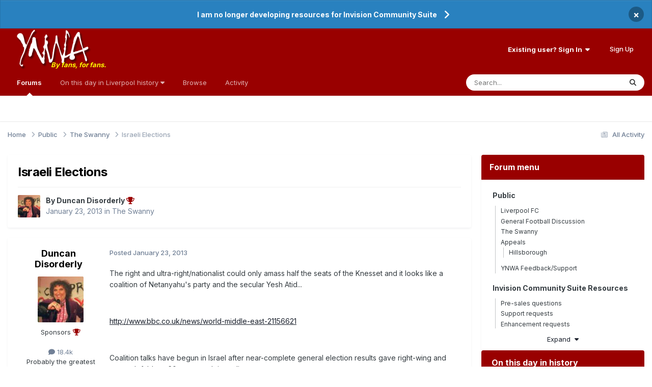

--- FILE ---
content_type: text/html;charset=UTF-8
request_url: https://www.ynwa.tv/topic/156325-israeli-elections/
body_size: 19309
content:
<!DOCTYPE html>
<html lang="en-GB" dir="ltr">
	<head>
		<meta charset="utf-8">
        
		<title>Israeli Elections - The Swanny - YNWA.TV</title>
		
			<!-- Global site tag (gtag.js) - Google Analytics -->
<script async src="https://www.googletagmanager.com/gtag/js?id=UA-130248-1"></script>
<script>
  window.dataLayer = window.dataLayer || [];
  function gtag(){dataLayer.push(arguments);}
  gtag('js', new Date());

  gtag('config', 'UA-130248-1');
</script>
		
		
		
		

	<meta name="viewport" content="width=device-width, initial-scale=1">


	
	
		<meta property="og:image" content="https://www.ynwa.tv/uploads/monthly_2020_09/ynwa_app_image.png.7b1b26f404687f0dfa83b749119b2ac1.png">
	


	<meta name="twitter:card" content="summary_large_image" />


	
		<meta name="twitter:site" content="@ynwatv" />
	



	
		
			
				<meta property="og:title" content="Israeli Elections">
			
		
	

	
		
			
				<meta property="og:type" content="website">
			
		
	

	
		
			
				<meta property="og:url" content="https://www.ynwa.tv/topic/156325-israeli-elections/">
			
		
	

	
		
			
				<meta name="description" content="The right and ultra-right/nationalist could only amass half the seats of the Knesset and it looks like a coalition of Netanyahu&#039;s party and the secular Yesh Atid... http://www.bbc.co.uk/news/world-middle-east-21156621 Coalition talks have begun in Israel after near-complete general election resul...">
			
		
	

	
		
			
				<meta property="og:description" content="The right and ultra-right/nationalist could only amass half the seats of the Knesset and it looks like a coalition of Netanyahu&#039;s party and the secular Yesh Atid... http://www.bbc.co.uk/news/world-middle-east-21156621 Coalition talks have begun in Israel after near-complete general election resul...">
			
		
	

	
		
			
				<meta property="og:updated_time" content="2013-01-27T07:22:02Z">
			
		
	

	
		
			
				<meta property="og:site_name" content="YNWA.TV">
			
		
	

	
		
			
				<meta property="og:locale" content="en_GB">
			
		
	


	
		<link rel="canonical" href="https://www.ynwa.tv/topic/156325-israeli-elections/" />
	





<link rel="manifest" href="https://www.ynwa.tv/manifest.webmanifest/">
<meta name="msapplication-config" content="https://www.ynwa.tv/browserconfig.xml/">
<meta name="msapplication-starturl" content="/">
<meta name="application-name" content="YNWA.TV">
<meta name="apple-mobile-web-app-title" content="YNWA.TV">

	<meta name="theme-color" content="#ffffff">


	<meta name="msapplication-TileColor" content="#990000">





	

	
		
			<link rel="icon" sizes="36x36" href="https://www.ynwa.tv/uploads/monthly_2024_08/android-chrome-36x36.png?v=1725027434">
		
	

	
		
			<link rel="icon" sizes="48x48" href="https://www.ynwa.tv/uploads/monthly_2024_08/android-chrome-48x48.png?v=1725027434">
		
	

	
		
			<link rel="icon" sizes="72x72" href="https://www.ynwa.tv/uploads/monthly_2024_08/android-chrome-72x72.png?v=1725027434">
		
	

	
		
			<link rel="icon" sizes="96x96" href="https://www.ynwa.tv/uploads/monthly_2024_08/android-chrome-96x96.png?v=1725027434">
		
	

	
		
			<link rel="icon" sizes="144x144" href="https://www.ynwa.tv/uploads/monthly_2024_08/android-chrome-144x144.png?v=1725027434">
		
	

	
		
			<link rel="icon" sizes="192x192" href="https://www.ynwa.tv/uploads/monthly_2024_08/android-chrome-192x192.png?v=1725027434">
		
	

	
		
			<link rel="icon" sizes="256x256" href="https://www.ynwa.tv/uploads/monthly_2024_08/android-chrome-256x256.png?v=1725027434">
		
	

	
		
			<link rel="icon" sizes="384x384" href="https://www.ynwa.tv/uploads/monthly_2024_08/android-chrome-384x384.png?v=1725027434">
		
	

	
		
			<link rel="icon" sizes="512x512" href="https://www.ynwa.tv/uploads/monthly_2024_08/android-chrome-512x512.png?v=1725027434">
		
	

	
		
			<meta name="msapplication-square70x70logo" content="https://www.ynwa.tv/uploads/monthly_2024_08/msapplication-square70x70logo.png?v=1725027434"/>
		
	

	
		
			<meta name="msapplication-TileImage" content="https://www.ynwa.tv/uploads/monthly_2024_08/msapplication-TileImage.png?v=1725027434"/>
		
	

	
		
			<meta name="msapplication-square150x150logo" content="https://www.ynwa.tv/uploads/monthly_2024_08/msapplication-square150x150logo.png?v=1725027434"/>
		
	

	
		
			<meta name="msapplication-wide310x150logo" content="https://www.ynwa.tv/uploads/monthly_2024_08/msapplication-wide310x150logo.png?v=1725027434"/>
		
	

	
		
			<meta name="msapplication-square310x310logo" content="https://www.ynwa.tv/uploads/monthly_2024_08/msapplication-square310x310logo.png?v=1725027434"/>
		
	

	
		
			
				<link rel="apple-touch-icon" href="https://www.ynwa.tv/uploads/monthly_2024_08/apple-touch-icon-57x57.png?v=1725027434">
			
		
	

	
		
			
				<link rel="apple-touch-icon" sizes="60x60" href="https://www.ynwa.tv/uploads/monthly_2024_08/apple-touch-icon-60x60.png?v=1725027434">
			
		
	

	
		
			
				<link rel="apple-touch-icon" sizes="72x72" href="https://www.ynwa.tv/uploads/monthly_2024_08/apple-touch-icon-72x72.png?v=1725027434">
			
		
	

	
		
			
				<link rel="apple-touch-icon" sizes="76x76" href="https://www.ynwa.tv/uploads/monthly_2024_08/apple-touch-icon-76x76.png?v=1725027434">
			
		
	

	
		
			
				<link rel="apple-touch-icon" sizes="114x114" href="https://www.ynwa.tv/uploads/monthly_2024_08/apple-touch-icon-114x114.png?v=1725027434">
			
		
	

	
		
			
				<link rel="apple-touch-icon" sizes="120x120" href="https://www.ynwa.tv/uploads/monthly_2024_08/apple-touch-icon-120x120.png?v=1725027434">
			
		
	

	
		
			
				<link rel="apple-touch-icon" sizes="144x144" href="https://www.ynwa.tv/uploads/monthly_2024_08/apple-touch-icon-144x144.png?v=1725027434">
			
		
	

	
		
			
				<link rel="apple-touch-icon" sizes="152x152" href="https://www.ynwa.tv/uploads/monthly_2024_08/apple-touch-icon-152x152.png?v=1725027434">
			
		
	

	
		
			
				<link rel="apple-touch-icon" sizes="180x180" href="https://www.ynwa.tv/uploads/monthly_2024_08/apple-touch-icon-180x180.png?v=1725027434">
			
		
	





<link rel="preload" href="//www.ynwa.tv/applications/core/interface/font/fontawesome-webfont.woff2?v=4.7.0" as="font" crossorigin="anonymous">
		


	<link rel="preconnect" href="https://fonts.googleapis.com">
	<link rel="preconnect" href="https://fonts.gstatic.com" crossorigin>
	
		<link href="https://fonts.googleapis.com/css2?family=Inter:wght@300;400;500;600;700&display=swap" rel="stylesheet">
	



	<link rel='stylesheet' href='https://www.ynwa.tv/uploads/css_built_4/341e4a57816af3ba440d891ca87450ff_framework.css?v=51ae5fcd3b1766143376' media='all'>

	<link rel='stylesheet' href='https://www.ynwa.tv/uploads/css_built_4/05e81b71abe4f22d6eb8d1a929494829_responsive.css?v=51ae5fcd3b1766143376' media='all'>

	<link rel='stylesheet' href='https://www.ynwa.tv/uploads/css_built_4/223ae211f0236ea36ac9f7bf920a797a_all.min.css?v=51ae5fcd3b1766143376' media='all'>

	<link rel='stylesheet' href='https://www.ynwa.tv/uploads/css_built_4/29bd99919d9bcfd58c5a255c6957b8a6_convert.css?v=51ae5fcd3b1766143376' media='all'>

	<link rel='stylesheet' href='https://www.ynwa.tv/uploads/css_built_4/49037c9bdbc019a877c9a3ae069caf24_v4-font-face.min.css?v=51ae5fcd3b1766143376' media='all'>

	<link rel='stylesheet' href='https://www.ynwa.tv/uploads/css_built_4/90eb5adf50a8c640f633d47fd7eb1778_core.css?v=51ae5fcd3b1766143376' media='all'>

	<link rel='stylesheet' href='https://www.ynwa.tv/uploads/css_built_4/5a0da001ccc2200dc5625c3f3934497d_core_responsive.css?v=51ae5fcd3b1766143376' media='all'>

	<link rel='stylesheet' href='https://www.ynwa.tv/uploads/css_built_4/66f3d2d1098de63466740dfddf7f1c50_tagline.css?v=51ae5fcd3b1766143376' media='all'>

	<link rel='stylesheet' href='https://www.ynwa.tv/uploads/css_built_4/a9fa39eedf22fb36f1c00acd88a7e4c1_ctvp.css?v=51ae5fcd3b1766143376' media='all'>

	<link rel='stylesheet' href='https://www.ynwa.tv/uploads/css_built_4/738458edeeaef28e48e14bf3bb6018d1_uiffc.css?v=51ae5fcd3b1766143376' media='all'>

	<link rel='stylesheet' href='https://www.ynwa.tv/uploads/css_built_4/62e269ced0fdab7e30e026f1d30ae516_forums.css?v=51ae5fcd3b1766143376' media='all'>

	<link rel='stylesheet' href='https://www.ynwa.tv/uploads/css_built_4/76e62c573090645fb99a15a363d8620e_forums_responsive.css?v=51ae5fcd3b1766143376' media='all'>

	<link rel='stylesheet' href='https://www.ynwa.tv/uploads/css_built_4/b7d36d85db484b2eecb59e4f0d790d98_neapphtmlplayer.css?v=51ae5fcd3b1766143376' media='all'>

	<link rel='stylesheet' href='https://www.ynwa.tv/uploads/css_built_4/325ef7d770a4dad382ceabdb436097f5_nehidecontent.css?v=51ae5fcd3b1766143376' media='all'>

	<link rel='stylesheet' href='https://www.ynwa.tv/uploads/css_built_4/ebdea0c6a7dab6d37900b9190d3ac77b_topics.css?v=51ae5fcd3b1766143376' media='all'>

	<link rel='stylesheet' href='https://www.ynwa.tv/uploads/css_built_4/28865990641090505c3cec775bd4016f_neappquotes.css?v=51ae5fcd3b1766143376' media='all'>





<link rel='stylesheet' href='https://www.ynwa.tv/uploads/css_built_4/258adbb6e4f3e83cd3b355f84e3fa002_custom.css?v=51ae5fcd3b1766143376' media='all'>




		
		

	
	<link rel='shortcut icon' href='https://www.ynwa.tv/uploads/monthly_2020_02/favicon.ico' type="image/x-icon">

	</head>
	<body class="ipsApp ipsApp_front ipsJS_none ipsClearfix" data-controller="core.front.core.app"  data-message=""  data-pageapp="forums" data-pagelocation="front" data-pagemodule="forums" data-pagecontroller="topic" data-pageid="156325"   >
		
        

        

		<a href="#ipsLayout_mainArea" class="ipsHide" title="Go to main content on this page" accesskey="m">Jump to content</a>
		



<div class='cAnnouncements' data-controller="core.front.core.announcementBanner" >
	
	<div class='cAnnouncementPageTop ipsJS_hide ipsAnnouncement ipsMessage_information' data-announcementId="68">
        
        <a href='https://www.ynwa.tv/topic/164210-i-will-no-longer-be-working-on-developing-resources-for-invision-community-suite/' target="_blank" rel='noopener'>I am no longer developing resources for Invision Community Suite</a>
        

		<a href='#' data-role="dismissAnnouncement">×</a>
	</div>
	
</div>



		<div data-controller="neapphtmlplayer.player"></div><div id="ipsLayout_header" class="ipsClearfix">
			<header>
				<div class="ipsLayout_container">
					


<a href="https://www.ynwa.tv/" id="elLogo" accesskey="1"><img src="https://www.ynwa.tv/uploads/monthly_2023_06/ynwa_transparent_no_tagline.png.7c1e2151e4dc96d118c02c42127e0809.png" alt="YNWA.TV"></a> <span class="neappTagline neappTaglineDesktop ipsResponsive_hidePhone ipsResponsive_hideTablet"><a class="neappTaglineDesktop" href="https://www.ynwa.tv/">By fans, for fans.</a></span> <span class="neappTagline neappTaglineTablet ipsResponsive_hidePhone ipsResponsive_hideDesktop"><a class="neappTaglineTablet" href="https://www.ynwa.tv/">By fans, for fans.</a></span> <span class="neappTagline neappTaglinePhone ipsResponsive_hideDesktop ipsResponsive_hideTablet"><a class="neappTaglinePhone" href="https://www.ynwa.tv/">By fans, for fans.</a></span>

					
						

	<ul id="elUserNav" class="ipsList_inline cSignedOut ipsResponsive_showDesktop">
		
        
		
        
        
            
            <li id="elSignInLink">
                <a href="https://www.ynwa.tv/login/" data-ipsmenu-closeonclick="false" data-ipsmenu id="elUserSignIn">
                    Existing user? Sign In  <i class="fa fa-caret-down"></i>
                </a>
                
<div id='elUserSignIn_menu' class='ipsMenu ipsMenu_auto ipsHide'>
	<form accept-charset='utf-8' method='post' action='https://www.ynwa.tv/login/'>
		<input type="hidden" name="csrfKey" value="533c16412f30841df2482292de3907b7">
		<input type="hidden" name="ref" value="aHR0cHM6Ly93d3cueW53YS50di90b3BpYy8xNTYzMjUtaXNyYWVsaS1lbGVjdGlvbnMv">
		<div data-role="loginForm">
			
			
			
				<div class='ipsColumns ipsColumns_noSpacing'>
					<div class='ipsColumn ipsColumn_wide' id='elUserSignIn_internal'>
						
<div class="ipsPad ipsForm ipsForm_vertical">
	<h4 class="ipsType_sectionHead">Sign In</h4>
	<br><br>
	<ul class="ipsList_reset">
		<li class="ipsFieldRow ipsFieldRow_noLabel ipsFieldRow_fullWidth">
			
			
				<input type="email" placeholder="Email Address" name="auth" autocomplete="email">
			
		</li>
		<li class="ipsFieldRow ipsFieldRow_noLabel ipsFieldRow_fullWidth">
			<input type="password" placeholder="Password" name="password" autocomplete="current-password"> <div data-controller="neappboxoftricks.ctvp.view.password"></div>
		</li>
		<li class="ipsFieldRow ipsFieldRow_checkbox ipsClearfix">
			<span class="ipsCustomInput">
				<input type="checkbox" name="remember_me" id="remember_me_checkbox" value="1" checked aria-checked="true">
				<span></span>
			</span>
			<div class="ipsFieldRow_content">
				<label class="ipsFieldRow_label" for="remember_me_checkbox">Remember me</label>
				<span class="ipsFieldRow_desc">Not recommended on shared computers</span>
			</div>
		</li>
		<li class="ipsFieldRow ipsFieldRow_fullWidth">
			<button type="submit" name="_processLogin" value="usernamepassword" class="ipsButton ipsButton_primary ipsButton_small" id="elSignIn_submit">Sign In</button>
			
				<p class="ipsType_right ipsType_small">
					
						</a><a href="https://www.ynwa.tv/lostpassword/" >
					
					Forgot your password?</a>
				</p>
			
		</li>
	</ul>
</div>
					</div>
					<div class='ipsColumn ipsColumn_wide'>
						<div class='ipsPadding' id='elUserSignIn_external'>
							<div class='ipsAreaBackground_light ipsPadding:half'>
								
								
									<div class='ipsType_center ipsMargin_top:half'>
										

<button type="submit" name="_processLogin" value="8" class='ipsButton ipsButton_verySmall ipsButton_fullWidth ipsSocial ipsSocial_google' style="background-color: #4285F4">
	
		<span class='ipsSocial_icon'>
			
				<i class='fa fa-google'></i>
			
		</span>
		<span class='ipsSocial_text'>Sign in with Google</span>
	
</button>
									</div>
								
							</div>
						</div>
					</div>
				</div>
			
		</div>
	</form>
</div>
            </li>
            
        
		
			<li>
				
					<a href="https://www.ynwa.tv/register/" data-ipsdialog data-ipsdialog-size="narrow" data-ipsdialog-title="Sign Up"  id="elRegisterButton" class="ipsButton ipsButton_normal ipsButton_primary">Sign Up</a>
				
			</li>
		
	</ul>

						
<ul class="ipsMobileHamburger ipsList_reset ipsResponsive_hideDesktop">
	<li data-ipsdrawer data-ipsdrawer-drawerelem="#elMobileDrawer">
		<a href="#" >
			
			
			
			
			       

	<span class='ipsUserPhoto ipsUserPhoto_tiny '>
		<img src='https://www.ynwa.tv/uploads/set_resources_4/84c1e40ea0e759e3f1505eb1788ddf3c_default_photo.png' alt='Guest' loading="lazy">
	</span>
 
		</a>
	</li>
</ul>
					
				</div>
			</header>
			

	<nav data-controller='core.front.core.navBar' class=' ipsResponsive_showDesktop'>
		<div class='ipsNavBar_primary ipsLayout_container '>
			<ul data-role="primaryNavBar" class='ipsClearfix'>
				


	
		
		
			
		
		<li class='ipsNavBar_active' data-active id='elNavSecondary_10' data-role="navBarItem" data-navApp="forums" data-navExt="Forums">
			
			
				<a href="https://www.ynwa.tv"  data-navItem-id="10" data-navDefault>
					Forums<span class='ipsNavBar_active__identifier'></span>
				</a>
			
			
		</li>
	
	

	
		
		
		<li  id='elNavSecondary_50' data-role="navBarItem" data-navApp="core" data-navExt="Menu">
			
			
				<a href="#" id="elNavigation_50" data-ipsMenu data-ipsMenu-appendTo='#elNavSecondary_50' data-ipsMenu-activeClass='ipsNavActive_menu' data-navItem-id="50" >
					On this day in Liverpool history <i class="fa fa-caret-down"></i><span class='ipsNavBar_active__identifier'></span>
				</a>
				<ul id="elNavigation_50_menu" class="ipsMenu ipsMenu_auto ipsHide">
					

	
		
			<li class='ipsMenu_item' >
				<a href='https://www.ynwa.tv/articles.html/history/january/' >
					January
				</a>
			</li>
		
	

	
		
			<li class='ipsMenu_item' >
				<a href='https://www.ynwa.tv/articles.html/history/february/' >
					February
				</a>
			</li>
		
	

	
		
			<li class='ipsMenu_item' >
				<a href='https://www.ynwa.tv/articles.html/history/march/' >
					March
				</a>
			</li>
		
	

	
		
			<li class='ipsMenu_item' >
				<a href='https://www.ynwa.tv/articles.html/history/april/' >
					April
				</a>
			</li>
		
	

	
		
			<li class='ipsMenu_item' >
				<a href='https://www.ynwa.tv/articles.html/history/may/' >
					May
				</a>
			</li>
		
	

	
		
			<li class='ipsMenu_item' >
				<a href='https://www.ynwa.tv/articles.html/history/june/' >
					June
				</a>
			</li>
		
	

	
		
			<li class='ipsMenu_item' >
				<a href='https://www.ynwa.tv/articles.html/history/july/' >
					July
				</a>
			</li>
		
	

	
		
			<li class='ipsMenu_item' >
				<a href='https://www.ynwa.tv/articles.html/history/august/' >
					August
				</a>
			</li>
		
	

	
		
			<li class='ipsMenu_item' >
				<a href='https://www.ynwa.tv/articles.html/history/september/' >
					September
				</a>
			</li>
		
	

	
		
			<li class='ipsMenu_item' >
				<a href='https://www.ynwa.tv/articles.html/history/october/' >
					October
				</a>
			</li>
		
	

	
		
			<li class='ipsMenu_item' >
				<a href='https://www.ynwa.tv/articles.html/history/november/' >
					November
				</a>
			</li>
		
	

	
		
			<li class='ipsMenu_item' >
				<a href='https://www.ynwa.tv/articles.html/history/december/' >
					December
				</a>
			</li>
		
	

				</ul>
			
			
		</li>
	
	

	
		
		
		<li  id='elNavSecondary_1' data-role="navBarItem" data-navApp="core" data-navExt="CustomItem">
			
			
				<a href="https://www.ynwa.tv"  data-navItem-id="1" >
					Browse<span class='ipsNavBar_active__identifier'></span>
				</a>
			
			
				<ul class='ipsNavBar_secondary ipsHide' data-role='secondaryNavBar'>
					


	
	

	
		
		
		<li  id='elNavSecondary_11' data-role="navBarItem" data-navApp="calendar" data-navExt="Calendar">
			
			
				<a href="https://www.ynwa.tv/events/"  data-navItem-id="11" >
					Events<span class='ipsNavBar_active__identifier'></span>
				</a>
			
			
		</li>
	
	

	
	

	
		
		
		<li  id='elNavSecondary_14' data-role="navBarItem" data-navApp="core" data-navExt="StaffDirectory">
			
			
				<a href="https://www.ynwa.tv/staff/"  data-navItem-id="14" >
					Staff<span class='ipsNavBar_active__identifier'></span>
				</a>
			
			
		</li>
	
	

	
		
		
		<li  id='elNavSecondary_15' data-role="navBarItem" data-navApp="core" data-navExt="OnlineUsers">
			
			
				<a href="https://www.ynwa.tv/online/"  data-navItem-id="15" >
					Online Users<span class='ipsNavBar_active__identifier'></span>
				</a>
			
			
		</li>
	
	

	
	

					<li class='ipsHide' id='elNavigationMore_1' data-role='navMore'>
						<a href='#' data-ipsMenu data-ipsMenu-appendTo='#elNavigationMore_1' id='elNavigationMore_1_dropdown'>More <i class='fa fa-caret-down'></i></a>
						<ul class='ipsHide ipsMenu ipsMenu_auto' id='elNavigationMore_1_dropdown_menu' data-role='moreDropdown'></ul>
					</li>
				</ul>
			
		</li>
	
	

	
		
		
		<li  id='elNavSecondary_2' data-role="navBarItem" data-navApp="core" data-navExt="CustomItem">
			
			
				<a href="https://www.ynwa.tv/discover/"  data-navItem-id="2" >
					Activity<span class='ipsNavBar_active__identifier'></span>
				</a>
			
			
				<ul class='ipsNavBar_secondary ipsHide' data-role='secondaryNavBar'>
					


	
		
		
		<li  id='elNavSecondary_4' data-role="navBarItem" data-navApp="core" data-navExt="AllActivity">
			
			
				<a href="https://www.ynwa.tv/discover/"  data-navItem-id="4" >
					All Activity<span class='ipsNavBar_active__identifier'></span>
				</a>
			
			
		</li>
	
	

	
		
		
		<li  id='elNavSecondary_5' data-role="navBarItem" data-navApp="core" data-navExt="YourActivityStreams">
			
			
				<a href="#" id="elNavigation_5" data-ipsMenu data-ipsMenu-appendTo='#elNavSecondary_2' data-ipsMenu-activeClass='ipsNavActive_menu' data-navItem-id="5" >
					My Activity Streams <i class="fa fa-caret-down"></i><span class='ipsNavBar_active__identifier'></span>
				</a>
				<ul id="elNavigation_5_menu" class="ipsMenu ipsMenu_auto ipsHide">
					

	
		
			<li class='ipsMenu_item' data-streamid='9'>
				<a href='https://www.ynwa.tv/discover/9/' >
					On this day in Liverpool history
				</a>
			</li>
		
	

				</ul>
			
			
		</li>
	
	

	
	

	
	

	
		
		
		<li  id='elNavSecondary_8' data-role="navBarItem" data-navApp="core" data-navExt="Search">
			
			
				<a href="https://www.ynwa.tv/search/"  data-navItem-id="8" >
					Search<span class='ipsNavBar_active__identifier'></span>
				</a>
			
			
		</li>
	
	

	
	

					<li class='ipsHide' id='elNavigationMore_2' data-role='navMore'>
						<a href='#' data-ipsMenu data-ipsMenu-appendTo='#elNavigationMore_2' id='elNavigationMore_2_dropdown'>More <i class='fa fa-caret-down'></i></a>
						<ul class='ipsHide ipsMenu ipsMenu_auto' id='elNavigationMore_2_dropdown_menu' data-role='moreDropdown'></ul>
					</li>
				</ul>
			
		</li>
	
	

	
	

	
	

	
	

	
	

				<li class='ipsHide' id='elNavigationMore' data-role='navMore'>
					<a href='#' data-ipsMenu data-ipsMenu-appendTo='#elNavigationMore' id='elNavigationMore_dropdown'>More</a>
					<ul class='ipsNavBar_secondary ipsHide' data-role='secondaryNavBar'>
						<li class='ipsHide' id='elNavigationMore_more' data-role='navMore'>
							<a href='#' data-ipsMenu data-ipsMenu-appendTo='#elNavigationMore_more' id='elNavigationMore_more_dropdown'>More <i class='fa fa-caret-down'></i></a>
							<ul class='ipsHide ipsMenu ipsMenu_auto' id='elNavigationMore_more_dropdown_menu' data-role='moreDropdown'></ul>
						</li>
					</ul>
				</li>
			</ul>
			

	<div id="elSearchWrapper">
		<div id='elSearch' data-controller="core.front.core.quickSearch">
			<form accept-charset='utf-8' action='//www.ynwa.tv/search/?do=quicksearch' method='post'>
                <input type='search' id='elSearchField' placeholder='Search...' name='q' autocomplete='off' aria-label='Search'>
                <details class='cSearchFilter'>
                    <summary class='cSearchFilter__text'></summary>
                    <ul class='cSearchFilter__menu'>
                        
                        <li><label><input type="radio" name="type" value="all" ><span class='cSearchFilter__menuText'>Everywhere</span></label></li>
                        
                            
                                <li><label><input type="radio" name="type" value='contextual_{&quot;type&quot;:&quot;forums_topic&quot;,&quot;nodes&quot;:2}' checked><span class='cSearchFilter__menuText'>This Forum</span></label></li>
                            
                                <li><label><input type="radio" name="type" value='contextual_{&quot;type&quot;:&quot;forums_topic&quot;,&quot;item&quot;:156325}' checked><span class='cSearchFilter__menuText'>This Topic</span></label></li>
                            
                        
                        
                            <li><label><input type="radio" name="type" value="forums_topic"><span class='cSearchFilter__menuText'>Topics</span></label></li>
                        
                            <li><label><input type="radio" name="type" value="calendar_event"><span class='cSearchFilter__menuText'>Events</span></label></li>
                        
                            <li><label><input type="radio" name="type" value="cms_pages_pageitem"><span class='cSearchFilter__menuText'>Pages</span></label></li>
                        
                            <li><label><input type="radio" name="type" value="cms_records1"><span class='cSearchFilter__menuText'>Articles</span></label></li>
                        
                            <li><label><input type="radio" name="type" value="blog_entry"><span class='cSearchFilter__menuText'>Blog Entries</span></label></li>
                        
                            <li><label><input type="radio" name="type" value="gallery_image"><span class='cSearchFilter__menuText'>Images</span></label></li>
                        
                            <li><label><input type="radio" name="type" value="gallery_album_item"><span class='cSearchFilter__menuText'>Albums</span></label></li>
                        
                            <li><label><input type="radio" name="type" value="core_members"><span class='cSearchFilter__menuText'>Members</span></label></li>
                        
                    </ul>
                </details>
				<button class='cSearchSubmit' type="submit" aria-label='Search'><i class="fa fa-search"></i></button>
			</form>
		</div>
	</div>

		</div>
	</nav>

			
<ul id='elMobileNav' class='ipsResponsive_hideDesktop' data-controller='core.front.core.mobileNav'>
	
		
			
			
				
				
			
				
					<li id='elMobileBreadcrumb'>
						<a href='https://www.ynwa.tv/forum/2-the-swanny/'>
							<span>The Swanny</span>
						</a>
					</li>
				
				
			
				
				
			
		
	
	
	
	<li >
		<a data-action="defaultStream" href='https://www.ynwa.tv/discover/'><i class="fa fa-newspaper-o" aria-hidden="true"></i></a>
	</li>

	

	
		<li class='ipsJS_show'>
			<a href='https://www.ynwa.tv/search/'><i class='fa fa-search'></i></a>
		</li>
	
</ul>
		</div>
		<main id="ipsLayout_body" class="ipsLayout_container">
			<div id="ipsLayout_contentArea">
				<div id="ipsLayout_contentWrapper">
					
<nav class='ipsBreadcrumb ipsBreadcrumb_top ipsFaded_withHover'>
	

	<ul class='ipsList_inline ipsPos_right'>
		
		<li >
			<a data-action="defaultStream" class='ipsType_light '  href='https://www.ynwa.tv/discover/'><i class="fa fa-newspaper-o" aria-hidden="true"></i> <span>All Activity</span></a>
		</li>
		
	</ul>

	<ul data-role="breadcrumbList">
		<li>
			<a title="Home" href='https://www.ynwa.tv/'>
				<span>Home <i class='fa fa-angle-right'></i></span>
			</a>
		</li>
		
		
			<li>
				
					<a href='https://www.ynwa.tv/forum/29-public/'>
						<span>Public <i class='fa fa-angle-right' aria-hidden="true"></i></span>
					</a>
				
			</li>
		
			<li>
				
					<a href='https://www.ynwa.tv/forum/2-the-swanny/'>
						<span>The Swanny <i class='fa fa-angle-right' aria-hidden="true"></i></span>
					</a>
				
			</li>
		
			<li>
				
					Israeli Elections
				
			</li>
		
	</ul>
</nav>
					
					<div id="ipsLayout_mainArea">
						
						
						
						

	




						



<div class="ipsPageHeader ipsResponsive_pull ipsBox ipsPadding sm:ipsPadding:half ipsMargin_bottom">
		
	
	<div class="ipsFlex ipsFlex-ai:center ipsFlex-fw:wrap ipsGap:4">
		<div class="ipsFlex-flex:11">
			<h1 class="ipsType_pageTitle ipsContained_container">
				

				
				
					<span class="ipsType_break ipsContained">
						<span>Israeli Elections</span>
					</span>
				
			</h1>
			
			
		</div>
		
	</div>
	<hr class="ipsHr">
	<div class="ipsPageHeader__meta ipsFlex ipsFlex-jc:between ipsFlex-ai:center ipsFlex-fw:wrap ipsGap:3">
		<div class="ipsFlex-flex:11">
			<div class="ipsPhotoPanel ipsPhotoPanel_mini ipsPhotoPanel_notPhone ipsClearfix">
				


	<a href="https://www.ynwa.tv/profile/8014-duncan-disorderly/" rel="nofollow" data-ipsHover data-ipsHover-width="370" data-ipsHover-target="https://www.ynwa.tv/profile/8014-duncan-disorderly/?do=hovercard" class="ipsUserPhoto ipsUserPhoto_mini" title="Go to Duncan Disorderly's profile">
		<img src='https://www.ynwa.tv/uploads/profile/photo-thumb-8014.jpg' alt='Duncan Disorderly' loading="lazy">
	</a>

				<div>
					<p class="ipsType_reset ipsType_blendLinks">
						<span class="ipsType_normal">
						
							<strong>By 


<a href='https://www.ynwa.tv/profile/8014-duncan-disorderly/' rel="nofollow" data-ipsHover data-ipsHover-width='370' data-ipsHover-target='https://www.ynwa.tv/profile/8014-duncan-disorderly/?do=hovercard&amp;referrer=https%253A%252F%252Fwww.ynwa.tv%252Ftopic%252F156325-israeli-elections%252F' title="Go to Duncan Disorderly's profile" class="ipsType_break"><span>Duncan Disorderly <i class='fa fa-trophy neappynwasponsorship_trophy'></i></span></a></strong><br>
							<span class="ipsType_light"><time datetime='2013-01-23T15:22:48Z' title='23/01/13 15:22' data-short='12 yr'>January 23, 2013</time> in <a href="https://www.ynwa.tv/forum/2-the-swanny/">The Swanny</a></span>
						
						</span>
					</p>
				</div>
			</div>
		</div>
					
	</div>
	
	
</div>








<div class="ipsClearfix">
	<ul class="ipsToolList ipsToolList_horizontal ipsClearfix ipsSpacer_both ipsResponsive_hidePhone">
		
		
		
	</ul>
</div>

                                                              <div data-controller="neapp.quotes.enhancements" data-quotesexpand="0" data-quoteslines="7" data-quotesignored="0"></div><div id="comments" data-controller="core.front.core.commentFeed,forums.front.topic.view, core.front.core.ignoredComments" data-autopoll data-baseurl="https://www.ynwa.tv/topic/156325-israeli-elections/" data-lastpage data-feedid="topic-156325" class="cTopic ipsClear ipsSpacer_top">
	
			
	

	

<div data-controller='core.front.core.recommendedComments' data-url='https://www.ynwa.tv/topic/156325-israeli-elections/?recommended=comments' class='ipsRecommendedComments ipsHide'>
	<div data-role="recommendedComments">
		<h2 class='ipsType_sectionHead ipsType_large ipsType_bold ipsMargin_bottom'>Recommended Posts</h2>
		
	</div>
</div>
	
	<div id="elPostFeed" data-role="commentFeed" data-controller="core.front.core.moderation" >
		<form action="https://www.ynwa.tv/topic/156325-israeli-elections/?csrfKey=533c16412f30841df2482292de3907b7&amp;do=multimodComment" method="post" data-ipspageaction data-role="moderationTools">
			
			
				

					

					
					



<a id='findComment-3368509'></a>
<a id='comment-3368509'></a>
<article  id='elComment_3368509' class='cPost ipsBox ipsResponsive_pull  ipsComment  ipsComment_parent ipsClearfix ipsClear ipsColumns ipsColumns_noSpacing ipsColumns_collapsePhone    '>
	

	

	<div class='cAuthorPane_mobile ipsResponsive_showPhone'>
		<div class='cAuthorPane_photo'>
			<div class='cAuthorPane_photoWrap'>
				


	<a href="https://www.ynwa.tv/profile/8014-duncan-disorderly/" rel="nofollow" data-ipsHover data-ipsHover-width="370" data-ipsHover-target="https://www.ynwa.tv/profile/8014-duncan-disorderly/?do=hovercard" class="ipsUserPhoto ipsUserPhoto_large" title="Go to Duncan Disorderly's profile">
		<img src='https://www.ynwa.tv/uploads/profile/photo-thumb-8014.jpg' alt='Duncan Disorderly' loading="lazy">
	</a>

				
				
			</div>
		</div>
		<div class='cAuthorPane_content'>
			<h3 class='ipsType_sectionHead cAuthorPane_author ipsType_break ipsType_blendLinks ipsFlex ipsFlex-ai:center'>
				


<a href='https://www.ynwa.tv/profile/8014-duncan-disorderly/' rel="nofollow" data-ipsHover data-ipsHover-width='370' data-ipsHover-target='https://www.ynwa.tv/profile/8014-duncan-disorderly/?do=hovercard&amp;referrer=https%253A%252F%252Fwww.ynwa.tv%252Ftopic%252F156325-israeli-elections%252F' title="Go to Duncan Disorderly's profile" class="ipsType_break"><span>Duncan Disorderly <i class='fa fa-trophy neappynwasponsorship_trophy'></i></span></a>
			</h3>
			<div class='ipsType_light ipsType_reset'>
			    <a href='https://www.ynwa.tv/topic/156325-israeli-elections/#findComment-3368509' rel="nofollow" class='ipsType_blendLinks'>Posted <time datetime='2013-01-23T15:22:48Z' title='23/01/13 15:22' data-short='12 yr'>January 23, 2013</time></a>
				
			</div>
		</div>
	</div>
	<aside class='ipsComment_author cAuthorPane ipsColumn ipsColumn_medium ipsResponsive_hidePhone'>
		<h3 class='ipsType_sectionHead cAuthorPane_author ipsType_blendLinks ipsType_break'><strong>


<a href='https://www.ynwa.tv/profile/8014-duncan-disorderly/' rel="nofollow" data-ipsHover data-ipsHover-width='370' data-ipsHover-target='https://www.ynwa.tv/profile/8014-duncan-disorderly/?do=hovercard&amp;referrer=https%253A%252F%252Fwww.ynwa.tv%252Ftopic%252F156325-israeli-elections%252F' title="Go to Duncan Disorderly's profile" class="ipsType_break">Duncan Disorderly</a></strong>
			
		</h3>
		<ul class='cAuthorPane_info ipsList_reset'>
			<li data-role='photo' class='cAuthorPane_photo'>
				<div class='cAuthorPane_photoWrap'>
					


	<a href="https://www.ynwa.tv/profile/8014-duncan-disorderly/" rel="nofollow" data-ipsHover data-ipsHover-width="370" data-ipsHover-target="https://www.ynwa.tv/profile/8014-duncan-disorderly/?do=hovercard" class="ipsUserPhoto ipsUserPhoto_large" title="Go to Duncan Disorderly's profile">
		<img src='https://www.ynwa.tv/uploads/profile/photo-thumb-8014.jpg' alt='Duncan Disorderly' loading="lazy">
	</a>

					
					
				</div>
			</li>
			
				<li data-role='group'><span>Sponsors <i class='fa fa-trophy neappynwasponsorship_trophy'></i></span></li>
				
			
			
				<li data-role='stats' class='ipsMargin_top'>
					<ul class="ipsList_reset ipsType_light ipsFlex ipsFlex-ai:center ipsFlex-jc:center ipsGap_row:2 cAuthorPane_stats">
						<li>
							
								<a href="https://www.ynwa.tv/profile/8014-duncan-disorderly/content/" rel="nofollow" title="18,430 posts" data-ipsTooltip class="ipsType_blendLinks">
							
								<i class="fa fa-comment"></i> 18.4k
							
								</a>
							
						</li>
						
					</ul>
				</li>
			
			
				

	
	<li data-role='custom-field' class='ipsResponsive_hidePhone ipsType_break'>
		
Probably the greatest ar&#036;e in the world
	</li>
	

			
		</ul>
	</aside>
	<div class='ipsColumn ipsColumn_fluid ipsMargin:none'>
		

<div id='comment-3368509_wrap' data-controller='core.front.core.comment' data-commentApp='forums' data-commentType='forums' data-commentID="3368509" data-quoteData='{&quot;userid&quot;:8014,&quot;username&quot;:&quot;Duncan Disorderly&quot;,&quot;timestamp&quot;:1358954568,&quot;contentapp&quot;:&quot;forums&quot;,&quot;contenttype&quot;:&quot;forums&quot;,&quot;contentid&quot;:156325,&quot;contentclass&quot;:&quot;forums_Topic&quot;,&quot;contentcommentid&quot;:3368509}' class='ipsComment_content ipsType_medium'>

	<div class='ipsComment_meta ipsType_light ipsFlex ipsFlex-ai:center ipsFlex-jc:between ipsFlex-fd:row-reverse'>
		<div class='ipsType_light ipsType_reset ipsType_blendLinks ipsComment_toolWrap'>
			<div class='ipsResponsive_hidePhone ipsComment_badges'>
				<ul class='ipsList_reset ipsFlex ipsFlex-jc:end ipsFlex-fw:wrap ipsGap:2 ipsGap_row:1'>
					
					
					
					
					
				</ul>
			</div>
			<ul class='ipsList_reset ipsComment_tools'>
				<li>
					<a href='#elControls_3368509_menu' class='ipsComment_ellipsis' id='elControls_3368509' title='More options...' data-ipsMenu data-ipsMenu-appendTo='#comment-3368509_wrap'><i class='fa fa-ellipsis-h'></i></a>
					<ul id='elControls_3368509_menu' class='ipsMenu ipsMenu_narrow ipsHide'>
						
						
                        
						
						
						
							
								
							
							
							
							
							
							
						
					</ul>
				</li>
				
			</ul>
		</div>

		<div class='ipsType_reset ipsResponsive_hidePhone'>
		   
		   Posted <time datetime='2013-01-23T15:22:48Z' title='23/01/13 15:22' data-short='12 yr'>January 23, 2013</time>
		   
			
			<span class='ipsResponsive_hidePhone'>
				
				
			</span>
		</div>
	</div>

	

    

	<div class='cPost_contentWrap'>
		
		<div data-role='commentContent' class='ipsType_normal ipsType_richText ipsPadding_bottom ipsContained' data-controller='core.front.core.lightboxedImages'>
			
<p>The right and ultra-right/nationalist could only amass half the seats of the Knesset and it looks like a coalition of Netanyahu's party and the secular Yesh Atid...</p><p> </p><p><a href="http://www.bbc.co.uk/news/world-middle-east-21156621" rel="external nofollow">http://www.bbc.co.uk/news/world-middle-east-21156621</a></p><p> </p><p>Coalition talks have begun in Israel after near-complete general election results gave right-wing and centre-left blocs 60 seats each in parliament.</p><p> </p><p>President Shimon Peres is expected to ask Prime Minister Benjamin Netanyahu to attempt to form a new government.</p><p> </p><p>His Likud-Beitenu alliance lost a quarter of its seats in the Knesset but remains the largest grouping with 31.</p><p> </p><p>He has offered to work with the newly-formed Yesh Atid party, which shocked observers by coming second with 19.</p><p> </p><p>However, its leader, popular former TV presenter Yair Lapid, has demanded reform of a law under which ultra-Orthodox Jewish seminary students can defer their military service. Religious parties in the current governing coalition are strongly opposed to any changes.</p><p> </p><p>Mr Lapid has also said he would only join a government that was committed to reviving the peace process with the Palestinians, which has stalled since Mr Netanyahu took office.</p><p> </p><p>"Whoever wants Yesh Atid in the coalition will need to bring these things," Ofer Shelah, a senior member of the party, told Israeli Army Radio.</p><p> </p><p>Ultra-Orthodox privileges</p><p> </p><p>On Wednesday morning, Israeli media reported that with 99.8% of votes counted, the joint electoral list of Mr Netanyahu's Likud party and the ultra-nationalist Yisrael Beitenu (Israel is our Home) party of his former Foreign Minister Avigdor Lieberman had won 31 seats.</p><p> </p><p>That would be 11 seats fewer than the two parties' combined total from the last election.</p><p> </p><p>The ultra-nationalist Habayit Hayehudi (Jewish Home), which rejects the notion of an independent Palestinian state, won 11 seats, as did the ultra-Orthodox religious Shas party. </p><p> </p><p>The smaller ultra-Orthodox United Torah Judaism party won seven, bringing the right-wing bloc's total to 60 of the 120 seats in the Knesset.</p><p> </p><p>Yesh Atid (There is a Future), a secular centrist party which was only set up by Mr Lapid last year, had been expected by pollsters to win about 12 seats, but is set to get 19, just ahead of the Labour party with 15.</p><p> </p><p> </p><p>The centrist Hatnua (The Movement) grouping of former Foreign Minister Tzipi Livni won six seats, as did the left-wing Meretz party. Kadima, which was the largest party in the last parliament, got just two.</p><p> </p><p>The remaining 12 of the left-wing bloc's 60 seats went to Arab Israeli parties, but they are traditionally neither asked nor seek to join governing coalitions. </p><p> </p><p>The BBC's Kevin Connolly in Tel Aviv says coalition building in these circumstances will not be easy for Mr Netanyahu.</p><p> </p><p>'Five principles'</p><p> </p><p>Addressing Likud supporters after preliminary results gave the right-wing bloc a one-seat parliamentary majority, Mr Netanyahu promised to form as "as broad a government as possible".</p><p> </p><p>"It is an opportunity to make changes that the citizens of Israel wish upon themselves and that will serve all the citizens of Israel," he said.</p><p> </p><p>Mr Netanyahu added: "The new government will be based on five principles: The first is security. We will meet the security threats Israel faces, first and foremost is stopping Iran from getting a nuclear weapon.</p><p> </p><p>"The second principle is fiscal responsibility... The third is political responsibility - we will strive to achieve true peace. The fourth is ensuring the equal distribution of burden in society; and the fifth is cutting the cost of living and housing prices."</p><p> </p><p>The third and fourth commitments appeared to be an appeal to Mr Lapid, who the prime minister also telephoned overnight. Mr Netanyahu was quoted by Likud as telling him: "We have the opportunity to do great things together."</p><p> </p><p>Mr Lapid meanwhile told his supporters that Israel needed a government that would "bring about real change". He acknowledged that a "heavy responsibility has been placed upon our shoulders."</p><p> </p><p>Yair Lapid, addresses party supporters after his Israeli election success</p><p>Labour party leader Shelly Yachimovich meanwhile said she had also initiated contacts aimed at forming a centre-left governing coalition.</p><p> </p><p>"We have an opportunity here that we cannot miss to liberate the citizens of Israel from the abuse of the Netanyahu government. Since the fate of Israeli society is hanging in the balance, we must act quickly, discreetly and seriously," she added.</p><p> </p><p>The leader of the largest party is usually asked by the president to form a government once the election commission submits the official results, which is expected to happen next Wednesday. They will be given 28 days to do so, although this can be extended by a further 14 days.</p><p> </p><p>A senior member of the Palestine Liberation Organisation (PLO) said the election result was unlikely to produce an Israeli government more committed to negotiating a permanent peace agreement.</p><p> </p><p>"I don't see a peace coalition or a peace camp emerging now and revitalising itself," Hanan Ashrawi told reporters in Ramallah.</p>


			
		</div>

		

		
			

		
	</div>

	
    
</div>
	</div>
</article>
					
					
					
				

					

					
					



<a id='findComment-3368513'></a>
<a id='comment-3368513'></a>
<article  id='elComment_3368513' class='cPost ipsBox ipsResponsive_pull  ipsComment  ipsComment_parent ipsClearfix ipsClear ipsColumns ipsColumns_noSpacing ipsColumns_collapsePhone    '>
	

	

	<div class='cAuthorPane_mobile ipsResponsive_showPhone'>
		<div class='cAuthorPane_photo'>
			<div class='cAuthorPane_photoWrap'>
				


	<a href="https://www.ynwa.tv/profile/4233-raj/" rel="nofollow" data-ipsHover data-ipsHover-width="370" data-ipsHover-target="https://www.ynwa.tv/profile/4233-raj/?do=hovercard" class="ipsUserPhoto ipsUserPhoto_large" title="Go to Raj's profile">
		<img src='data:image/svg+xml,%3Csvg%20xmlns%3D%22http%3A%2F%2Fwww.w3.org%2F2000%2Fsvg%22%20viewBox%3D%220%200%201024%201024%22%20style%3D%22background%3A%23ad62c4%22%3E%3Cg%3E%3Ctext%20text-anchor%3D%22middle%22%20dy%3D%22.35em%22%20x%3D%22512%22%20y%3D%22512%22%20fill%3D%22%23ffffff%22%20font-size%3D%22700%22%20font-family%3D%22-apple-system%2C%20BlinkMacSystemFont%2C%20Roboto%2C%20Helvetica%2C%20Arial%2C%20sans-serif%22%3ER%3C%2Ftext%3E%3C%2Fg%3E%3C%2Fsvg%3E' alt='Raj' loading="lazy">
	</a>

				
				
			</div>
		</div>
		<div class='cAuthorPane_content'>
			<h3 class='ipsType_sectionHead cAuthorPane_author ipsType_break ipsType_blendLinks ipsFlex ipsFlex-ai:center'>
				


<a href='https://www.ynwa.tv/profile/4233-raj/' rel="nofollow" data-ipsHover data-ipsHover-width='370' data-ipsHover-target='https://www.ynwa.tv/profile/4233-raj/?do=hovercard&amp;referrer=https%253A%252F%252Fwww.ynwa.tv%252Ftopic%252F156325-israeli-elections%252F' title="Go to Raj's profile" class="ipsType_break"><span>Raj <i class='fa fa-trophy neappynwasponsorship_trophy'></i></span></a>
			</h3>
			<div class='ipsType_light ipsType_reset'>
			    <a href='https://www.ynwa.tv/topic/156325-israeli-elections/#findComment-3368513' rel="nofollow" class='ipsType_blendLinks'>Posted <time datetime='2013-01-23T15:26:18Z' title='23/01/13 15:26' data-short='12 yr'>January 23, 2013</time></a>
				
			</div>
		</div>
	</div>
	<aside class='ipsComment_author cAuthorPane ipsColumn ipsColumn_medium ipsResponsive_hidePhone'>
		<h3 class='ipsType_sectionHead cAuthorPane_author ipsType_blendLinks ipsType_break'><strong>


<a href='https://www.ynwa.tv/profile/4233-raj/' rel="nofollow" data-ipsHover data-ipsHover-width='370' data-ipsHover-target='https://www.ynwa.tv/profile/4233-raj/?do=hovercard&amp;referrer=https%253A%252F%252Fwww.ynwa.tv%252Ftopic%252F156325-israeli-elections%252F' title="Go to Raj's profile" class="ipsType_break">Raj</a></strong>
			
		</h3>
		<ul class='cAuthorPane_info ipsList_reset'>
			<li data-role='photo' class='cAuthorPane_photo'>
				<div class='cAuthorPane_photoWrap'>
					


	<a href="https://www.ynwa.tv/profile/4233-raj/" rel="nofollow" data-ipsHover data-ipsHover-width="370" data-ipsHover-target="https://www.ynwa.tv/profile/4233-raj/?do=hovercard" class="ipsUserPhoto ipsUserPhoto_large" title="Go to Raj's profile">
		<img src='data:image/svg+xml,%3Csvg%20xmlns%3D%22http%3A%2F%2Fwww.w3.org%2F2000%2Fsvg%22%20viewBox%3D%220%200%201024%201024%22%20style%3D%22background%3A%23ad62c4%22%3E%3Cg%3E%3Ctext%20text-anchor%3D%22middle%22%20dy%3D%22.35em%22%20x%3D%22512%22%20y%3D%22512%22%20fill%3D%22%23ffffff%22%20font-size%3D%22700%22%20font-family%3D%22-apple-system%2C%20BlinkMacSystemFont%2C%20Roboto%2C%20Helvetica%2C%20Arial%2C%20sans-serif%22%3ER%3C%2Ftext%3E%3C%2Fg%3E%3C%2Fsvg%3E' alt='Raj' loading="lazy">
	</a>

					
					
				</div>
			</li>
			
				<li data-role='group'><span>Sponsors <i class='fa fa-trophy neappynwasponsorship_trophy'></i></span></li>
				
			
			
				<li data-role='stats' class='ipsMargin_top'>
					<ul class="ipsList_reset ipsType_light ipsFlex ipsFlex-ai:center ipsFlex-jc:center ipsGap_row:2 cAuthorPane_stats">
						<li>
							
								<a href="https://www.ynwa.tv/profile/4233-raj/content/" rel="nofollow" title="14,466 posts" data-ipsTooltip class="ipsType_blendLinks">
							
								<i class="fa fa-comment"></i> 14.5k
							
								</a>
							
						</li>
						
					</ul>
				</li>
			
			
				

	
	<li data-role='custom-field' class='ipsResponsive_hidePhone ipsType_break'>
		
Bad Michelin star ted
	</li>
	

			
		</ul>
	</aside>
	<div class='ipsColumn ipsColumn_fluid ipsMargin:none'>
		

<div id='comment-3368513_wrap' data-controller='core.front.core.comment' data-commentApp='forums' data-commentType='forums' data-commentID="3368513" data-quoteData='{&quot;userid&quot;:4233,&quot;username&quot;:&quot;Raj&quot;,&quot;timestamp&quot;:1358954778,&quot;contentapp&quot;:&quot;forums&quot;,&quot;contenttype&quot;:&quot;forums&quot;,&quot;contentid&quot;:156325,&quot;contentclass&quot;:&quot;forums_Topic&quot;,&quot;contentcommentid&quot;:3368513}' class='ipsComment_content ipsType_medium'>

	<div class='ipsComment_meta ipsType_light ipsFlex ipsFlex-ai:center ipsFlex-jc:between ipsFlex-fd:row-reverse'>
		<div class='ipsType_light ipsType_reset ipsType_blendLinks ipsComment_toolWrap'>
			<div class='ipsResponsive_hidePhone ipsComment_badges'>
				<ul class='ipsList_reset ipsFlex ipsFlex-jc:end ipsFlex-fw:wrap ipsGap:2 ipsGap_row:1'>
					
					
					
					
					
				</ul>
			</div>
			<ul class='ipsList_reset ipsComment_tools'>
				<li>
					<a href='#elControls_3368513_menu' class='ipsComment_ellipsis' id='elControls_3368513' title='More options...' data-ipsMenu data-ipsMenu-appendTo='#comment-3368513_wrap'><i class='fa fa-ellipsis-h'></i></a>
					<ul id='elControls_3368513_menu' class='ipsMenu ipsMenu_narrow ipsHide'>
						
						
                        
						
						
						
							
								
							
							
							
							
							
							
						
					</ul>
				</li>
				
			</ul>
		</div>

		<div class='ipsType_reset ipsResponsive_hidePhone'>
		   
		   Posted <time datetime='2013-01-23T15:26:18Z' title='23/01/13 15:26' data-short='12 yr'>January 23, 2013</time>
		   
			
			<span class='ipsResponsive_hidePhone'>
				
				
			</span>
		</div>
	</div>

	

    

	<div class='cPost_contentWrap'>
		
		<div data-role='commentContent' class='ipsType_normal ipsType_richText ipsPadding_bottom ipsContained' data-controller='core.front.core.lightboxedImages'>
			

<div class="ipsMessage ipsMessage_information nehidecontent data-nosnippet}">
<p>
	This post is not viewable to guests.
</p>

<p>
	You can sign in to your account at the login page <a href="https://www.ynwa.tv/login/" rel="">here</a>
</p>

<p>
	If you do not have an account then you can register <a href="https://www.ynwa.tv/register/" rel="">here</a>
</p>
    
</div>



			
		</div>

		

		
	</div>

	
    
</div>
	</div>
</article>
					
					
					
				

					

					
					



<a id='findComment-3368525'></a>
<a id='comment-3368525'></a>
<article  id='elComment_3368525' class='cPost ipsBox ipsResponsive_pull  ipsComment  ipsComment_parent ipsClearfix ipsClear ipsColumns ipsColumns_noSpacing ipsColumns_collapsePhone    '>
	

	

	<div class='cAuthorPane_mobile ipsResponsive_showPhone'>
		<div class='cAuthorPane_photo'>
			<div class='cAuthorPane_photoWrap'>
				


	<a href="https://www.ynwa.tv/profile/1059-matty/" rel="nofollow" data-ipsHover data-ipsHover-width="370" data-ipsHover-target="https://www.ynwa.tv/profile/1059-matty/?do=hovercard" class="ipsUserPhoto ipsUserPhoto_large" title="Go to matty's profile">
		<img src='data:image/svg+xml,%3Csvg%20xmlns%3D%22http%3A%2F%2Fwww.w3.org%2F2000%2Fsvg%22%20viewBox%3D%220%200%201024%201024%22%20style%3D%22background%3A%23c46362%22%3E%3Cg%3E%3Ctext%20text-anchor%3D%22middle%22%20dy%3D%22.35em%22%20x%3D%22512%22%20y%3D%22512%22%20fill%3D%22%23ffffff%22%20font-size%3D%22700%22%20font-family%3D%22-apple-system%2C%20BlinkMacSystemFont%2C%20Roboto%2C%20Helvetica%2C%20Arial%2C%20sans-serif%22%3EM%3C%2Ftext%3E%3C%2Fg%3E%3C%2Fsvg%3E' alt='matty' loading="lazy">
	</a>

				
				
			</div>
		</div>
		<div class='cAuthorPane_content'>
			<h3 class='ipsType_sectionHead cAuthorPane_author ipsType_break ipsType_blendLinks ipsFlex ipsFlex-ai:center'>
				


<a href='https://www.ynwa.tv/profile/1059-matty/' rel="nofollow" data-ipsHover data-ipsHover-width='370' data-ipsHover-target='https://www.ynwa.tv/profile/1059-matty/?do=hovercard&amp;referrer=https%253A%252F%252Fwww.ynwa.tv%252Ftopic%252F156325-israeli-elections%252F' title="Go to matty's profile" class="ipsType_break">matty</a>
			</h3>
			<div class='ipsType_light ipsType_reset'>
			    <a href='https://www.ynwa.tv/topic/156325-israeli-elections/#findComment-3368525' rel="nofollow" class='ipsType_blendLinks'>Posted <time datetime='2013-01-23T15:42:14Z' title='23/01/13 15:42' data-short='12 yr'>January 23, 2013</time></a>
				
			</div>
		</div>
	</div>
	<aside class='ipsComment_author cAuthorPane ipsColumn ipsColumn_medium ipsResponsive_hidePhone'>
		<h3 class='ipsType_sectionHead cAuthorPane_author ipsType_blendLinks ipsType_break'><strong>


<a href='https://www.ynwa.tv/profile/1059-matty/' rel="nofollow" data-ipsHover data-ipsHover-width='370' data-ipsHover-target='https://www.ynwa.tv/profile/1059-matty/?do=hovercard&amp;referrer=https%253A%252F%252Fwww.ynwa.tv%252Ftopic%252F156325-israeli-elections%252F' title="Go to matty's profile" class="ipsType_break">matty</a></strong>
			
		</h3>
		<ul class='cAuthorPane_info ipsList_reset'>
			<li data-role='photo' class='cAuthorPane_photo'>
				<div class='cAuthorPane_photoWrap'>
					


	<a href="https://www.ynwa.tv/profile/1059-matty/" rel="nofollow" data-ipsHover data-ipsHover-width="370" data-ipsHover-target="https://www.ynwa.tv/profile/1059-matty/?do=hovercard" class="ipsUserPhoto ipsUserPhoto_large" title="Go to matty's profile">
		<img src='data:image/svg+xml,%3Csvg%20xmlns%3D%22http%3A%2F%2Fwww.w3.org%2F2000%2Fsvg%22%20viewBox%3D%220%200%201024%201024%22%20style%3D%22background%3A%23c46362%22%3E%3Cg%3E%3Ctext%20text-anchor%3D%22middle%22%20dy%3D%22.35em%22%20x%3D%22512%22%20y%3D%22512%22%20fill%3D%22%23ffffff%22%20font-size%3D%22700%22%20font-family%3D%22-apple-system%2C%20BlinkMacSystemFont%2C%20Roboto%2C%20Helvetica%2C%20Arial%2C%20sans-serif%22%3EM%3C%2Ftext%3E%3C%2Fg%3E%3C%2Fsvg%3E' alt='matty' loading="lazy">
	</a>

					
					
				</div>
			</li>
			
				<li data-role='group'>Members</li>
				
			
			
				<li data-role='stats' class='ipsMargin_top'>
					<ul class="ipsList_reset ipsType_light ipsFlex ipsFlex-ai:center ipsFlex-jc:center ipsGap_row:2 cAuthorPane_stats">
						<li>
							
								<a href="https://www.ynwa.tv/profile/1059-matty/content/" rel="nofollow" title="22,875 posts" data-ipsTooltip class="ipsType_blendLinks">
							
								<i class="fa fa-comment"></i> 22.9k
							
								</a>
							
						</li>
						
					</ul>
				</li>
			
			
				

	
	<li data-role='custom-field' class='ipsResponsive_hidePhone ipsType_break'>
		
No, I&#39;m grand, thanks
	</li>
	

			
		</ul>
	</aside>
	<div class='ipsColumn ipsColumn_fluid ipsMargin:none'>
		

<div id='comment-3368525_wrap' data-controller='core.front.core.comment' data-commentApp='forums' data-commentType='forums' data-commentID="3368525" data-quoteData='{&quot;userid&quot;:1059,&quot;username&quot;:&quot;matty&quot;,&quot;timestamp&quot;:1358955734,&quot;contentapp&quot;:&quot;forums&quot;,&quot;contenttype&quot;:&quot;forums&quot;,&quot;contentid&quot;:156325,&quot;contentclass&quot;:&quot;forums_Topic&quot;,&quot;contentcommentid&quot;:3368525}' class='ipsComment_content ipsType_medium'>

	<div class='ipsComment_meta ipsType_light ipsFlex ipsFlex-ai:center ipsFlex-jc:between ipsFlex-fd:row-reverse'>
		<div class='ipsType_light ipsType_reset ipsType_blendLinks ipsComment_toolWrap'>
			<div class='ipsResponsive_hidePhone ipsComment_badges'>
				<ul class='ipsList_reset ipsFlex ipsFlex-jc:end ipsFlex-fw:wrap ipsGap:2 ipsGap_row:1'>
					
					
					
					
					
				</ul>
			</div>
			<ul class='ipsList_reset ipsComment_tools'>
				<li>
					<a href='#elControls_3368525_menu' class='ipsComment_ellipsis' id='elControls_3368525' title='More options...' data-ipsMenu data-ipsMenu-appendTo='#comment-3368525_wrap'><i class='fa fa-ellipsis-h'></i></a>
					<ul id='elControls_3368525_menu' class='ipsMenu ipsMenu_narrow ipsHide'>
						
						
                        
						
						
						
							
								
							
							
							
							
							
							
						
					</ul>
				</li>
				
			</ul>
		</div>

		<div class='ipsType_reset ipsResponsive_hidePhone'>
		   
		   Posted <time datetime='2013-01-23T15:42:14Z' title='23/01/13 15:42' data-short='12 yr'>January 23, 2013</time>
		   
			
			<span class='ipsResponsive_hidePhone'>
				
				
			</span>
		</div>
	</div>

	

    

	<div class='cPost_contentWrap'>
		
		<div data-role='commentContent' class='ipsType_normal ipsType_richText ipsPadding_bottom ipsContained' data-controller='core.front.core.lightboxedImages'>
			

<div class="ipsMessage ipsMessage_information nehidecontent data-nosnippet}">
<p>
	This post is not viewable to guests.
</p>

<p>
	You can sign in to your account at the login page <a href="https://www.ynwa.tv/login/" rel="">here</a>
</p>

<p>
	If you do not have an account then you can register <a href="https://www.ynwa.tv/register/" rel="">here</a>
</p>
    
</div>



			
		</div>

		

		
			

		
	</div>

	
    
</div>
	</div>
</article>
					
					
					
				

					

					
					



<a id='findComment-3370793'></a>
<a id='comment-3370793'></a>
<article  id='elComment_3370793' class='cPost ipsBox ipsResponsive_pull  ipsComment  ipsComment_parent ipsClearfix ipsClear ipsColumns ipsColumns_noSpacing ipsColumns_collapsePhone    '>
	

	

	<div class='cAuthorPane_mobile ipsResponsive_showPhone'>
		<div class='cAuthorPane_photo'>
			<div class='cAuthorPane_photoWrap'>
				


	<a href="https://www.ynwa.tv/profile/8014-duncan-disorderly/" rel="nofollow" data-ipsHover data-ipsHover-width="370" data-ipsHover-target="https://www.ynwa.tv/profile/8014-duncan-disorderly/?do=hovercard" class="ipsUserPhoto ipsUserPhoto_large" title="Go to Duncan Disorderly's profile">
		<img src='https://www.ynwa.tv/uploads/profile/photo-thumb-8014.jpg' alt='Duncan Disorderly' loading="lazy">
	</a>

				
				
			</div>
		</div>
		<div class='cAuthorPane_content'>
			<h3 class='ipsType_sectionHead cAuthorPane_author ipsType_break ipsType_blendLinks ipsFlex ipsFlex-ai:center'>
				


<a href='https://www.ynwa.tv/profile/8014-duncan-disorderly/' rel="nofollow" data-ipsHover data-ipsHover-width='370' data-ipsHover-target='https://www.ynwa.tv/profile/8014-duncan-disorderly/?do=hovercard&amp;referrer=https%253A%252F%252Fwww.ynwa.tv%252Ftopic%252F156325-israeli-elections%252F' title="Go to Duncan Disorderly's profile" class="ipsType_break"><span>Duncan Disorderly <i class='fa fa-trophy neappynwasponsorship_trophy'></i></span></a>
			</h3>
			<div class='ipsType_light ipsType_reset'>
			    <a href='https://www.ynwa.tv/topic/156325-israeli-elections/#findComment-3370793' rel="nofollow" class='ipsType_blendLinks'>Posted <time datetime='2013-01-27T01:09:15Z' title='27/01/13 01:09' data-short='12 yr'>January 27, 2013</time></a>
				
			</div>
		</div>
	</div>
	<aside class='ipsComment_author cAuthorPane ipsColumn ipsColumn_medium ipsResponsive_hidePhone'>
		<h3 class='ipsType_sectionHead cAuthorPane_author ipsType_blendLinks ipsType_break'><strong>


<a href='https://www.ynwa.tv/profile/8014-duncan-disorderly/' rel="nofollow" data-ipsHover data-ipsHover-width='370' data-ipsHover-target='https://www.ynwa.tv/profile/8014-duncan-disorderly/?do=hovercard&amp;referrer=https%253A%252F%252Fwww.ynwa.tv%252Ftopic%252F156325-israeli-elections%252F' title="Go to Duncan Disorderly's profile" class="ipsType_break">Duncan Disorderly</a></strong>
			
		</h3>
		<ul class='cAuthorPane_info ipsList_reset'>
			<li data-role='photo' class='cAuthorPane_photo'>
				<div class='cAuthorPane_photoWrap'>
					


	<a href="https://www.ynwa.tv/profile/8014-duncan-disorderly/" rel="nofollow" data-ipsHover data-ipsHover-width="370" data-ipsHover-target="https://www.ynwa.tv/profile/8014-duncan-disorderly/?do=hovercard" class="ipsUserPhoto ipsUserPhoto_large" title="Go to Duncan Disorderly's profile">
		<img src='https://www.ynwa.tv/uploads/profile/photo-thumb-8014.jpg' alt='Duncan Disorderly' loading="lazy">
	</a>

					
					
				</div>
			</li>
			
				<li data-role='group'><span>Sponsors <i class='fa fa-trophy neappynwasponsorship_trophy'></i></span></li>
				
			
			
				<li data-role='stats' class='ipsMargin_top'>
					<ul class="ipsList_reset ipsType_light ipsFlex ipsFlex-ai:center ipsFlex-jc:center ipsGap_row:2 cAuthorPane_stats">
						<li>
							
								<a href="https://www.ynwa.tv/profile/8014-duncan-disorderly/content/" rel="nofollow" title="18,430 posts" data-ipsTooltip class="ipsType_blendLinks">
							
								<i class="fa fa-comment"></i> 18.4k
							
								</a>
							
						</li>
						
					</ul>
				</li>
			
			
				

	
	<li data-role='custom-field' class='ipsResponsive_hidePhone ipsType_break'>
		
Probably the greatest ar&#036;e in the world
	</li>
	

			
		</ul>
	</aside>
	<div class='ipsColumn ipsColumn_fluid ipsMargin:none'>
		

<div id='comment-3370793_wrap' data-controller='core.front.core.comment' data-commentApp='forums' data-commentType='forums' data-commentID="3370793" data-quoteData='{&quot;userid&quot;:8014,&quot;username&quot;:&quot;Duncan Disorderly&quot;,&quot;timestamp&quot;:1359248955,&quot;contentapp&quot;:&quot;forums&quot;,&quot;contenttype&quot;:&quot;forums&quot;,&quot;contentid&quot;:156325,&quot;contentclass&quot;:&quot;forums_Topic&quot;,&quot;contentcommentid&quot;:3370793}' class='ipsComment_content ipsType_medium'>

	<div class='ipsComment_meta ipsType_light ipsFlex ipsFlex-ai:center ipsFlex-jc:between ipsFlex-fd:row-reverse'>
		<div class='ipsType_light ipsType_reset ipsType_blendLinks ipsComment_toolWrap'>
			<div class='ipsResponsive_hidePhone ipsComment_badges'>
				<ul class='ipsList_reset ipsFlex ipsFlex-jc:end ipsFlex-fw:wrap ipsGap:2 ipsGap_row:1'>
					
						<li><strong class="ipsBadge ipsBadge_large ipsComment_authorBadge">Author</strong></li>
					
					
					
					
					
				</ul>
			</div>
			<ul class='ipsList_reset ipsComment_tools'>
				<li>
					<a href='#elControls_3370793_menu' class='ipsComment_ellipsis' id='elControls_3370793' title='More options...' data-ipsMenu data-ipsMenu-appendTo='#comment-3370793_wrap'><i class='fa fa-ellipsis-h'></i></a>
					<ul id='elControls_3370793_menu' class='ipsMenu ipsMenu_narrow ipsHide'>
						
						
                        
						
						
						
							
								
							
							
							
							
							
							
						
					</ul>
				</li>
				
			</ul>
		</div>

		<div class='ipsType_reset ipsResponsive_hidePhone'>
		   
		   Posted <time datetime='2013-01-27T01:09:15Z' title='27/01/13 01:09' data-short='12 yr'>January 27, 2013</time>
		   
			
			<span class='ipsResponsive_hidePhone'>
				
				
			</span>
		</div>
	</div>

	

    

	<div class='cPost_contentWrap'>
		
		<div data-role='commentContent' class='ipsType_normal ipsType_richText ipsPadding_bottom ipsContained' data-controller='core.front.core.lightboxedImages'>
			

<div class="ipsMessage ipsMessage_information nehidecontent data-nosnippet}">
<p>
	This post is not viewable to guests.
</p>

<p>
	You can sign in to your account at the login page <a href="https://www.ynwa.tv/login/" rel="">here</a>
</p>

<p>
	If you do not have an account then you can register <a href="https://www.ynwa.tv/register/" rel="">here</a>
</p>
    
</div>



			
		</div>

		

		
			

		
	</div>

	
    
</div>
	</div>
</article>
					
					
					
				

					

					
					



<a id='findComment-3370806'></a>
<a id='comment-3370806'></a>
<article  id='elComment_3370806' class='cPost ipsBox ipsResponsive_pull  ipsComment  ipsComment_parent ipsClearfix ipsClear ipsColumns ipsColumns_noSpacing ipsColumns_collapsePhone    '>
	

	

	<div class='cAuthorPane_mobile ipsResponsive_showPhone'>
		<div class='cAuthorPane_photo'>
			<div class='cAuthorPane_photoWrap'>
				


	<a href="https://www.ynwa.tv/profile/3462-kop205/" rel="nofollow" data-ipsHover data-ipsHover-width="370" data-ipsHover-target="https://www.ynwa.tv/profile/3462-kop205/?do=hovercard" class="ipsUserPhoto ipsUserPhoto_large" title="Go to kop205's profile">
		<img src='data:image/svg+xml,%3Csvg%20xmlns%3D%22http%3A%2F%2Fwww.w3.org%2F2000%2Fsvg%22%20viewBox%3D%220%200%201024%201024%22%20style%3D%22background%3A%23b762c4%22%3E%3Cg%3E%3Ctext%20text-anchor%3D%22middle%22%20dy%3D%22.35em%22%20x%3D%22512%22%20y%3D%22512%22%20fill%3D%22%23ffffff%22%20font-size%3D%22700%22%20font-family%3D%22-apple-system%2C%20BlinkMacSystemFont%2C%20Roboto%2C%20Helvetica%2C%20Arial%2C%20sans-serif%22%3EK%3C%2Ftext%3E%3C%2Fg%3E%3C%2Fsvg%3E' alt='kop205' loading="lazy">
	</a>

				
				
			</div>
		</div>
		<div class='cAuthorPane_content'>
			<h3 class='ipsType_sectionHead cAuthorPane_author ipsType_break ipsType_blendLinks ipsFlex ipsFlex-ai:center'>
				


<a href='https://www.ynwa.tv/profile/3462-kop205/' rel="nofollow" data-ipsHover data-ipsHover-width='370' data-ipsHover-target='https://www.ynwa.tv/profile/3462-kop205/?do=hovercard&amp;referrer=https%253A%252F%252Fwww.ynwa.tv%252Ftopic%252F156325-israeli-elections%252F' title="Go to kop205's profile" class="ipsType_break"><span>kop205 <i class='fa fa-trophy neappynwasponsorship_trophy'></i></span></a>
			</h3>
			<div class='ipsType_light ipsType_reset'>
			    <a href='https://www.ynwa.tv/topic/156325-israeli-elections/#findComment-3370806' rel="nofollow" class='ipsType_blendLinks'>Posted <time datetime='2013-01-27T07:22:02Z' title='27/01/13 07:22' data-short='12 yr'>January 27, 2013</time></a>
				
			</div>
		</div>
	</div>
	<aside class='ipsComment_author cAuthorPane ipsColumn ipsColumn_medium ipsResponsive_hidePhone'>
		<h3 class='ipsType_sectionHead cAuthorPane_author ipsType_blendLinks ipsType_break'><strong>


<a href='https://www.ynwa.tv/profile/3462-kop205/' rel="nofollow" data-ipsHover data-ipsHover-width='370' data-ipsHover-target='https://www.ynwa.tv/profile/3462-kop205/?do=hovercard&amp;referrer=https%253A%252F%252Fwww.ynwa.tv%252Ftopic%252F156325-israeli-elections%252F' title="Go to kop205's profile" class="ipsType_break">kop205</a></strong>
			
		</h3>
		<ul class='cAuthorPane_info ipsList_reset'>
			<li data-role='photo' class='cAuthorPane_photo'>
				<div class='cAuthorPane_photoWrap'>
					


	<a href="https://www.ynwa.tv/profile/3462-kop205/" rel="nofollow" data-ipsHover data-ipsHover-width="370" data-ipsHover-target="https://www.ynwa.tv/profile/3462-kop205/?do=hovercard" class="ipsUserPhoto ipsUserPhoto_large" title="Go to kop205's profile">
		<img src='data:image/svg+xml,%3Csvg%20xmlns%3D%22http%3A%2F%2Fwww.w3.org%2F2000%2Fsvg%22%20viewBox%3D%220%200%201024%201024%22%20style%3D%22background%3A%23b762c4%22%3E%3Cg%3E%3Ctext%20text-anchor%3D%22middle%22%20dy%3D%22.35em%22%20x%3D%22512%22%20y%3D%22512%22%20fill%3D%22%23ffffff%22%20font-size%3D%22700%22%20font-family%3D%22-apple-system%2C%20BlinkMacSystemFont%2C%20Roboto%2C%20Helvetica%2C%20Arial%2C%20sans-serif%22%3EK%3C%2Ftext%3E%3C%2Fg%3E%3C%2Fsvg%3E' alt='kop205' loading="lazy">
	</a>

					
					
				</div>
			</li>
			
				<li data-role='group'><span>Sponsors <i class='fa fa-trophy neappynwasponsorship_trophy'></i></span></li>
				
			
			
				<li data-role='stats' class='ipsMargin_top'>
					<ul class="ipsList_reset ipsType_light ipsFlex ipsFlex-ai:center ipsFlex-jc:center ipsGap_row:2 cAuthorPane_stats">
						<li>
							
								<a href="https://www.ynwa.tv/profile/3462-kop205/content/" rel="nofollow" title="37,386 posts" data-ipsTooltip class="ipsType_blendLinks">
							
								<i class="fa fa-comment"></i> 37.4k
							
								</a>
							
						</li>
						
					</ul>
				</li>
			
			
				

			
		</ul>
	</aside>
	<div class='ipsColumn ipsColumn_fluid ipsMargin:none'>
		

<div id='comment-3370806_wrap' data-controller='core.front.core.comment' data-commentApp='forums' data-commentType='forums' data-commentID="3370806" data-quoteData='{&quot;userid&quot;:3462,&quot;username&quot;:&quot;kop205&quot;,&quot;timestamp&quot;:1359271322,&quot;contentapp&quot;:&quot;forums&quot;,&quot;contenttype&quot;:&quot;forums&quot;,&quot;contentid&quot;:156325,&quot;contentclass&quot;:&quot;forums_Topic&quot;,&quot;contentcommentid&quot;:3370806}' class='ipsComment_content ipsType_medium'>

	<div class='ipsComment_meta ipsType_light ipsFlex ipsFlex-ai:center ipsFlex-jc:between ipsFlex-fd:row-reverse'>
		<div class='ipsType_light ipsType_reset ipsType_blendLinks ipsComment_toolWrap'>
			<div class='ipsResponsive_hidePhone ipsComment_badges'>
				<ul class='ipsList_reset ipsFlex ipsFlex-jc:end ipsFlex-fw:wrap ipsGap:2 ipsGap_row:1'>
					
					
					
					
					
				</ul>
			</div>
			<ul class='ipsList_reset ipsComment_tools'>
				<li>
					<a href='#elControls_3370806_menu' class='ipsComment_ellipsis' id='elControls_3370806' title='More options...' data-ipsMenu data-ipsMenu-appendTo='#comment-3370806_wrap'><i class='fa fa-ellipsis-h'></i></a>
					<ul id='elControls_3370806_menu' class='ipsMenu ipsMenu_narrow ipsHide'>
						
						
                        
						
						
						
							
								
							
							
							
							
							
							
						
					</ul>
				</li>
				
			</ul>
		</div>

		<div class='ipsType_reset ipsResponsive_hidePhone'>
		   
		   Posted <time datetime='2013-01-27T07:22:02Z' title='27/01/13 07:22' data-short='12 yr'>January 27, 2013</time>
		   
			
			<span class='ipsResponsive_hidePhone'>
				
				
			</span>
		</div>
	</div>

	

    

	<div class='cPost_contentWrap'>
		
		<div data-role='commentContent' class='ipsType_normal ipsType_richText ipsPadding_bottom ipsContained' data-controller='core.front.core.lightboxedImages'>
			

<div class="ipsMessage ipsMessage_information nehidecontent data-nosnippet}">
<p>
	This post is not viewable to guests.
</p>

<p>
	You can sign in to your account at the login page <a href="https://www.ynwa.tv/login/" rel="">here</a>
</p>

<p>
	If you do not have an account then you can register <a href="https://www.ynwa.tv/register/" rel="">here</a>
</p>
    
</div>



			
		</div>

		

		
	</div>

	
    
</div>
	</div>
</article>
					
					
					
				
			
			
<input type="hidden" name="csrfKey" value="533c16412f30841df2482292de3907b7" />


		</form>
	</div>

	
	
	
		<div class="ipsMessage ipsMessage_general ipsSpacer_top">
			<h4 class="ipsMessage_title">Archived</h4>
			<p class="ipsType_reset">
				This topic is now archived and is closed to further replies.
			</p>
		</div>
	
	
	

	
</div>



<div class="ipsPager ipsSpacer_top">
	<div class="ipsPager_prev">
		
			<a href="https://www.ynwa.tv/forum/2-the-swanny/" title="Go to The Swanny" rel="parent">
				<span class="ipsPager_type">Go to topic listing</span>
			</a>
		
	</div>
	
</div>


						


	<div class='cWidgetContainer '  data-role='widgetReceiver' data-orientation='horizontal' data-widgetArea='footer'>
		<ul class='ipsList_reset'>
			
				
					
					<li class='ipsWidget ipsWidget_horizontal ipsBox  ' data-blockID='app_core_activeUsers_i4k0xv4p5' data-blockConfig="true" data-blockTitle="Recently Browsing" data-blockErrorMessage="This block cannot be shown. This could be because it needs configuring, is unable to show on this page, or will show after reloading this page."  data-controller='core.front.widgets.block'>
<div data-controller='core.front.core.onlineUsersWidget'>
    <h3 class='ipsType_reset ipsWidget_title'>
        
            Recently Browsing
        
        
        &nbsp;&nbsp;<span class='ipsType_light ipsType_unbold ipsType_medium' data-memberCount="0">0 members</span>
        
    </h3>
    <div class='ipsWidget_inner ipsPad'>
        <ul class='ipsList_inline ipsList_csv ipsList_noSpacing ipsType_normal'>
            
                <li class='ipsType_reset ipsType_medium ipsType_light' data-noneOnline>No registered users viewing this page.</li>
            
        </ul>
        
    </div>
</div></li>
				
			
		</ul>
	</div>

					</div>
					


	<div id='ipsLayout_sidebar' class='ipsLayout_sidebarright ' data-controller='core.front.widgets.sidebar'>
		
		
		
		


	<div class='cWidgetContainer '  data-role='widgetReceiver' data-orientation='vertical' data-widgetArea='sidebar'>
		<ul class='ipsList_reset'>
			
				
					
					<li class='ipsWidget ipsWidget_vertical ipsBox  ipsResponsive_block' data-blockID='app_cms_Blocks_ynmqeewyo' data-blockConfig="true" data-blockTitle="Custom Blocks" data-blockErrorMessage="This block cannot be shown. This could be because it needs configuring, is unable to show on this page, or will show after reloading this page."  data-controller='core.front.widgets.block'>


<div data-ipsSticky>
	<h3 class='ipsWidget_title ipsType_reset'>Forum menu</h3>
	<div class='ipsSideMenu ipsCategoriesMenu ipsAreaBackground_reset ipsPad_half' data-ipsTruncate="true" data-ipsTruncate-size="15 lines" data-ipstruncate-expandtext="Expand" data-ipstruncate-type="hide">
		<ul class='ipsSideMenu_list'>
		
			
			<li>
				<a href="https://www.ynwa.tv/forum/29-public/" class='ipsSideMenu_item ipsTruncate ipsTruncate_line'><strong class='ipsType_normal'>Public</strong></a>
				
				<ul class="ipsSideMenu_list">
					
					<li>
						<a href="https://www.ynwa.tv/forum/1-liverpool-fc/" class='ipsSideMenu_item ipsTruncate ipsTruncate_line'>Liverpool FC</a>
						
					</li>
					
					<li>
						<a href="https://www.ynwa.tv/forum/26-general-football-discussion/" class='ipsSideMenu_item ipsTruncate ipsTruncate_line'>General Football Discussion</a>
						
					</li>
					
					<li>
						<a href="https://www.ynwa.tv/forum/2-the-swanny/" class='ipsSideMenu_item ipsTruncate ipsTruncate_line'>The Swanny</a>
						
					</li>
					
					<li>
						<a href="https://www.ynwa.tv/forum/41-appeals/" class='ipsSideMenu_item ipsTruncate ipsTruncate_line'>Appeals</a>
						
						<ul class="ipsSideMenu_list">
							
							<li>
								<a href="https://www.ynwa.tv/forum/12-hillsborough/" class='ipsSideMenu_item ipsTruncate ipsTruncate_line'>Hillsborough</a>
							</li>
							
						</ul>
						
					</li>
					
					<li>
						<a href="https://www.ynwa.tv/forum/13-ynwa-feedbacksupport/" class='ipsSideMenu_item ipsTruncate ipsTruncate_line'>YNWA Feedback/Support</a>
						
					</li>
					
				</ul>
				
			</li>
			
		
			
			<li>
				<a href="https://www.ynwa.tv/forum/83-invision-community-suite-resources/" class='ipsSideMenu_item ipsTruncate ipsTruncate_line'><strong class='ipsType_normal'>Invision Community Suite Resources</strong></a>
				
				<ul class="ipsSideMenu_list">
					
					<li>
						<a href="https://www.ynwa.tv/forum/98-pre-sales-questions/" class='ipsSideMenu_item ipsTruncate ipsTruncate_line'>Pre-sales questions</a>
						
					</li>
					
					<li>
						<a href="https://www.ynwa.tv/forum/82-support-requests/" class='ipsSideMenu_item ipsTruncate ipsTruncate_line'>Support requests</a>
						
					</li>
					
					<li>
						<a href="https://www.ynwa.tv/forum/95-enhancement-requests/" class='ipsSideMenu_item ipsTruncate ipsTruncate_line'>Enhancement requests</a>
						
					</li>
					
				</ul>
				
			</li>
			
		
			
		
			
		
		
	  </ul>
	</div>
</div></li>
				
					
					<li class='ipsWidget ipsWidget_vertical ipsBox  ipsResponsive_block' data-blockID='app_cms_Blocks_agvk26ktq' data-blockConfig="true" data-blockTitle="Custom Blocks" data-blockErrorMessage="This block cannot be shown. This could be because it needs configuring, is unable to show on this page, or will show after reloading this page."  data-controller='core.front.widgets.block'>


		

		

		

		

		

		

		

		

		

		

		

		

		

		

		

		

		

		

		

		

		

		

		

		

		

		

		

		

		

		

		

		

		

		

		

		

		

		

		

		

		

		

		

		

		

		

		

		

		

		

		

		

		

		

		

		

		

		

		

		

		

		

		

		

		

		

		

		

		

		

		

		

		

		

		

		

		

		

		

		

		

		

		

		

		

		

		

		

		

		

		

		

		

		

		

		

		

		

		

		

		

		

		

		

		

		

		

		

		

		

		

		

		

		

		

		

		

		

		

		

		

		

		

		

		

		

		

		

		

		

		

		

		

		

		

		

		

		

		

		

		

		

		

		

		

		

		

		

		

		

		

		

		

		

		

		

		

		

		

		

		

		

		

		

		

		

		

		

		

		

		

		

		

		

		

		

		

		

		

		

		

		

		

		

		

		

		

		

		

		

		

		

		

		

		

		

		

		

		

		

		

		

		

		

		

		

		

		

		

		

		

		

		

		

		

		

		

		

		

		

		

		

		

		

		

		

		

		

		

		

		

		

		

		

		

		

		

		

		

		

		

		

		

		

		

		

		

		

		

		

		

		

		

		

		

		

		

		

		

		

		

		

		

		

		

		

		

		

		

		

		

		

		

		

		

		

		

		

		

		

		

		

		

		

		

		

		

		

		

		

		

		

		

		

		

		

		

		

		

		

		

		

		

		

		

		

		

		

		

		

		

		

		

		

		

		

		

		

		

		

		

		

		

		

		

		

		

		

		

		

		

		

		

		

		

		

		

		

		

		

		
<h3 class="ipsWidget_title ipsType_sectionTitle ipsSpacer_bottom">On this day in history</h2>
<div class='ipsPad_half ipsWidget_inner'>
    <ul class='ipsDataList ipsDataList_reducedSpacing ipsContained_container'>
        <li class='ipsDataItem ipsPadding_bottom:half'>
            
            
            
            
            <a class="ipsBlock" href="https://www.ynwa.tv/articles.html/history/january/16th-january-r50/">
                <div class="ipsThumb_bg" data-ipsLazyLoad  style="height:150px" data-background-src='https://www.ynwa.tv/uploads/monthly_2026_01/1055284176_RobbieFowler-9.thumb.png.9a79c0a7971d7b850e84780e66427fdb.png'>
                    <img src='//www.ynwa.tv/applications/core/interface/js/spacer.png' data-src='https://www.ynwa.tv/uploads/monthly_2026_01/1055284176_RobbieFowler-9.thumb.png.9a79c0a7971d7b850e84780e66427fdb.png' class='ipsHide' alt='16th January'>
                </div>
            </a>
            
			<div class="ipsDataItem_main ipsType_richText ipsType_medium ipsContained">
                <div style="display:inline" data-ipsTruncate data-ipsTruncate-type='remove' data-ipsTruncate-size='3 lines'>
                    
                    Red trebles 
	1999 - Robbie Fowler bagged a treble as we secured our record Premiership win, thrashing Southampton 7-1 at Anfield, with future loanee Paul Jones in the Saints’ goal. Dominic Matteo grabbed his first reds goal while Michael Owen, David Thompson and even Jamie Carragher were also on target. Robbie’s second goal was his hundredth League strike, with Egil Ostenstad nabbing the visitors’ consolation. 
	1909 - Inside-left Ronald Orr netted three as we beat Lincoln City 5-1 in an FA Cup
                    
                </div>
                <strong><a href="https://www.ynwa.tv/articles.html/history/january/16th-january-r50/" title="Read more about 16th January">Read more...</a></strong>
            </div>
        </li>
    </ul>
</div>


		

		

		

		

		

		

		

		

		

		

		

		

		

		

		

		

		

		

		

		

		

		

		

		

		

</li>
				
					
					<li class='ipsWidget ipsWidget_vertical ipsBox  ipsWidgetHide ipsHide ipsResponsive_block' data-blockID='app_forums_hotTopics_28lerb4i8' data-blockConfig="true" data-blockTitle="Popular Now" data-blockErrorMessage="This block cannot be shown. This could be because it needs configuring, is unable to show on this page, or will show after reloading this page."  data-controller='core.front.widgets.block'></li>
				
					
					<li class='ipsWidget ipsWidget_vertical   ipsWidgetHide ipsHide ' data-blockID='app_cms_pagebuilderoembed_j6ag3lqnc' data-blockConfig="true" data-blockTitle="Page Builder: Media Embed" data-blockErrorMessage="This block cannot be shown. This could be because it needs configuring, is unable to show on this page, or will show after reloading this page." data-blockBuilder="true" data-controller='core.front.widgets.block'></li>
				
			
		</ul>
	</div>

	</div>

					
<nav class='ipsBreadcrumb ipsBreadcrumb_bottom ipsFaded_withHover'>
	
		


	

	<ul class='ipsList_inline ipsPos_right'>
		
		<li >
			<a data-action="defaultStream" class='ipsType_light '  href='https://www.ynwa.tv/discover/'><i class="fa fa-newspaper-o" aria-hidden="true"></i> <span>All Activity</span></a>
		</li>
		
	</ul>

	<ul data-role="breadcrumbList">
		<li>
			<a title="Home" href='https://www.ynwa.tv/'>
				<span>Home <i class='fa fa-angle-right'></i></span>
			</a>
		</li>
		
		
			<li>
				
					<a href='https://www.ynwa.tv/forum/29-public/'>
						<span>Public <i class='fa fa-angle-right' aria-hidden="true"></i></span>
					</a>
				
			</li>
		
			<li>
				
					<a href='https://www.ynwa.tv/forum/2-the-swanny/'>
						<span>The Swanny <i class='fa fa-angle-right' aria-hidden="true"></i></span>
					</a>
				
			</li>
		
			<li>
				
					Israeli Elections
				
			</li>
		
	</ul>
</nav>
				</div>
			</div>
			
		






    



<a id="b2tIcon" onclick="$('body').animatescroll({scrollSpeed:2000,easing:&#039;easeOutElastic&#039;});" title="Back to top"><i class='fa fa-chevron-circle-up '></i></a>


</main>
		<footer id="ipsLayout_footer" class="ipsClearfix">
			<div class="ipsLayout_container">
				
				


<ul class='ipsList_inline ipsType_center ipsSpacer_top' id="elFooterLinks">
	
	
	
	
	
		<li><a href='https://www.ynwa.tv/privacy/'>Privacy Policy</a></li>
	
	
		<li><a rel="nofollow" href='https://www.ynwa.tv/contact/' >Contact Us</a></li>
	
	<li><a rel="nofollow" href='https://www.ynwa.tv/cookies/'>Cookies</a></li>

</ul>	


<p id='elCopyright'>
	<span id='elCopyright_userLine'></span>
	<a rel='nofollow' title='Invision Community' href='https://www.invisioncommunity.com/'>Powered by Invision Community</a>
</p>
			</div>
		</footer>


<div id="mobileMenu">
    <div class='ipsColumns ipsColumns_bothSpacing ipsResponsive_showPhone mmContent'>


<div class='ipsColumn ipsColumn_fluid'>
    <a href='https://www.ynwa.tv'>
        <i class='fa fa-home mmIcons' aria-hidden="true"></i>
        <br>
        <span class='mmText'>        
        Home
        </span>
    </a>
</div>



<div class='ipsColumn ipsColumn_fluid'>
    <a href='https://www.ynwa.tv/notifications/'>
        <i class='fa fa-bell mmIcons' aria-hidden="true"></i>
        <br>
        <span class='mmText'>        
        Notifications
        </span>
    </a>
</div>



<div class='ipsColumn ipsColumn_fluid'>
    <a href='https://www.ynwa.tv/messenger'>
        <i class='fa fa-envelope mmIcons' aria-hidden="true"></i>
        <br>
        <span class='mmText'>        
        PMs
        </span>
    </a>
</div>
















    </div>
</div>

<style>
#ipsLayout_footer {
    padding-bottom: 50px;
}
</style>




		

<div id="elMobileDrawer" class="ipsDrawer ipsHide">
	<div class="ipsDrawer_menu">
		<a href="#" class="ipsDrawer_close" data-action="close"><span>×</span></a>
		<div class="ipsDrawer_content ipsFlex ipsFlex-fd:column">
			
				<div class="ipsPadding ipsBorder_bottom">
					<ul class="ipsToolList ipsToolList_vertical">
						<li>
							<a href="https://www.ynwa.tv/login/" id="elSigninButton_mobile" class="ipsButton ipsButton_light ipsButton_small ipsButton_fullWidth">Existing user? Sign In</a>
						</li>
						
							<li>
								
									<a href="https://www.ynwa.tv/register/" data-ipsdialog data-ipsdialog-size="narrow" data-ipsdialog-title="Sign Up" data-ipsdialog-fixed="true"  id="elRegisterButton_mobile" class="ipsButton ipsButton_small ipsButton_fullWidth ipsButton_important">Sign Up</a>
								
							</li>
						
					</ul>
				</div>
			

			

			<ul class="ipsDrawer_list ipsFlex-flex:11">
				

				
				
				
				
					
						
						
							<li><a href="https://www.ynwa.tv" >Forums</a></li>
						
					
				
					
						
						
							<li class="ipsDrawer_itemParent">
								<h4 class="ipsDrawer_title"><a href="#">On this day in Liverpool history</a></h4>
								<ul class="ipsDrawer_list">
									<li data-action="back"><a href="#">Back</a></li>
									
									
													
									
									
										


	
		
			<li>
				<a href='https://www.ynwa.tv/articles.html/history/january/' >
					January
				</a>
			</li>
		
	

	
		
			<li>
				<a href='https://www.ynwa.tv/articles.html/history/february/' >
					February
				</a>
			</li>
		
	

	
		
			<li>
				<a href='https://www.ynwa.tv/articles.html/history/march/' >
					March
				</a>
			</li>
		
	

	
		
			<li>
				<a href='https://www.ynwa.tv/articles.html/history/april/' >
					April
				</a>
			</li>
		
	

	
		
			<li>
				<a href='https://www.ynwa.tv/articles.html/history/may/' >
					May
				</a>
			</li>
		
	

	
		
			<li>
				<a href='https://www.ynwa.tv/articles.html/history/june/' >
					June
				</a>
			</li>
		
	

	
		
			<li>
				<a href='https://www.ynwa.tv/articles.html/history/july/' >
					July
				</a>
			</li>
		
	

	
		
			<li>
				<a href='https://www.ynwa.tv/articles.html/history/august/' >
					August
				</a>
			</li>
		
	

	
		
			<li>
				<a href='https://www.ynwa.tv/articles.html/history/september/' >
					September
				</a>
			</li>
		
	

	
		
			<li>
				<a href='https://www.ynwa.tv/articles.html/history/october/' >
					October
				</a>
			</li>
		
	

	
		
			<li>
				<a href='https://www.ynwa.tv/articles.html/history/november/' >
					November
				</a>
			</li>
		
	

	
		
			<li>
				<a href='https://www.ynwa.tv/articles.html/history/december/' >
					December
				</a>
			</li>
		
	

									
										
								</ul>
							</li>
						
					
				
					
						
						
							<li class="ipsDrawer_itemParent">
								<h4 class="ipsDrawer_title"><a href="#">Browse</a></h4>
								<ul class="ipsDrawer_list">
									<li data-action="back"><a href="#">Back</a></li>
									
									
										
										
										
											
										
											
												
											
										
											
										
											
												
											
										
											
												
											
										
											
										
									
													
									
										<li><a href="https://www.ynwa.tv">Browse</a></li>
									
									
									
										


	

	
		
			<li>
				<a href='https://www.ynwa.tv/events/' >
					Events
				</a>
			</li>
		
	

	

	
		
			<li>
				<a href='https://www.ynwa.tv/staff/' >
					Staff
				</a>
			</li>
		
	

	
		
			<li>
				<a href='https://www.ynwa.tv/online/' >
					Online Users
				</a>
			</li>
		
	

	

										
								</ul>
							</li>
						
					
				
					
						
						
							<li class="ipsDrawer_itemParent">
								<h4 class="ipsDrawer_title"><a href="#">Activity</a></h4>
								<ul class="ipsDrawer_list">
									<li data-action="back"><a href="#">Back</a></li>
									
									
										
										
										
											
												
													
													
									
													
									
									
									
										


	
		
			<li>
				<a href='https://www.ynwa.tv/discover/' >
					All Activity
				</a>
			</li>
		
	

	
		
			
			<li class='ipsDrawer_itemParent'>
				<h4 class='ipsDrawer_title'><a href='#'>My Activity Streams</a></h4>
				<ul class='ipsDrawer_list'>
					<li data-action="back"><a href='#'>Back</a></li>
					
					


	
		
			<li>
				<a href='https://www.ynwa.tv/discover/9/' >
					On this day in Liverpool history
				</a>
			</li>
		
	

				</ul>
			</li>
		
	

	

	

	
		
			<li>
				<a href='https://www.ynwa.tv/search/' >
					Search
				</a>
			</li>
		
	

	

										
								</ul>
							</li>
						
					
				
					
				
					
				
					
				
					
				
				
			</ul>

			
		</div>
	</div>
</div>

<div id="elMobileCreateMenuDrawer" class="ipsDrawer ipsHide">
	<div class="ipsDrawer_menu">
		<a href="#" class="ipsDrawer_close" data-action="close"><span>×</span></a>
		<div class="ipsDrawer_content ipsSpacer_bottom ipsPad">
			<ul class="ipsDrawer_list">
				<li class="ipsDrawer_listTitle ipsType_reset">Create New...</li>
				
			</ul>
		</div>
	</div>
</div>

		
		

	
	<script type='text/javascript'>
		var ipsDebug = false;		
	
		var CKEDITOR_BASEPATH = '//www.ynwa.tv/applications/core/interface/ckeditor/ckeditor/';
	
		var ipsSettings = {
			
			
			cookie_path: "/",
			
			cookie_prefix: "ips4_",
			
			
			cookie_ssl: true,
			
            essential_cookies: ["oauth_authorize","member_id","login_key","clearAutosave","lastSearch","device_key","IPSSessionFront","loggedIn","noCache","hasJS","cookie_consent","cookie_consent_optional","language","codeVerifier","forumpass_*","cm_reg","location","currency","guestTransactionKey"],
			upload_imgURL: "",
			message_imgURL: "",
			notification_imgURL: "",
			baseURL: "//www.ynwa.tv/",
			jsURL: "//www.ynwa.tv/applications/core/interface/js/js.php",
			csrfKey: "533c16412f30841df2482292de3907b7",
			antiCache: "51ae5fcd3b1766143376",
			jsAntiCache: "51ae5fcd3b1767977031",
			disableNotificationSounds: true,
			useCompiledFiles: true,
			links_external: true,
			memberID: 0,
			lazyLoadEnabled: true,
			blankImg: "//www.ynwa.tv/applications/core/interface/js/spacer.png",
			googleAnalyticsEnabled: true,
			matomoEnabled: false,
			viewProfiles: true,
			mapProvider: 'none',
			mapApiKey: '',
			pushPublicKey: "BGjDXVyE45JIKqku2ZcHaLRoQPwh26Nzrh-6M3mBNnayowve8fhScucPNuUYJGR0BmzoYSoa_QGLG1ho8Ix3wAY",
			relativeDates: true
		};
		
		
		
		
			ipsSettings['maxImageDimensions'] = {
				width: 1000,
				height: 750
			};
		
		
	</script>





<script type='text/javascript' src='https://www.ynwa.tv/uploads/javascript_global/root_library.js?v=51ae5fcd3b1767977031' data-ips></script>


<script type='text/javascript' src='https://www.ynwa.tv/uploads/javascript_global/root_js_lang_2.js?v=51ae5fcd3b1767977031' data-ips></script>


<script type='text/javascript' src='https://www.ynwa.tv/uploads/javascript_global/root_framework.js?v=51ae5fcd3b1767977031' data-ips></script>


<script type='text/javascript' src='https://www.ynwa.tv/uploads/javascript_core/global_global_core.js?v=51ae5fcd3b1767977031' data-ips></script>


<script type='text/javascript' src='https://www.ynwa.tv/uploads/javascript_core/plugins_plugins.js?v=51ae5fcd3b1767977031' data-ips></script>


<script type='text/javascript' src='https://www.ynwa.tv/uploads/javascript_global/root_front.js?v=51ae5fcd3b1767977031' data-ips></script>


<script type='text/javascript' src='https://www.ynwa.tv/uploads/javascript_core/front_front_core.js?v=51ae5fcd3b1767977031' data-ips></script>


<script type='text/javascript' src='https://www.ynwa.tv/uploads/javascript_neappboxoftricks/front_front_ctvp.js?v=51ae5fcd3b1767977031' data-ips></script>


<script type='text/javascript' src='https://www.ynwa.tv/uploads/javascript_neapphtmlplayer/front_front_htmlplayer.js?v=51ae5fcd3b1767977031' data-ips></script>


<script type='text/javascript' src='https://www.ynwa.tv/uploads/javascript_forums/front_front_topic.js?v=51ae5fcd3b1767977031' data-ips></script>


<script type='text/javascript' src='https://www.ynwa.tv/uploads/javascript_neappquotes/front_front_topic.js?v=51ae5fcd3b1767977031' data-ips></script>


<script type='text/javascript' src='https://www.ynwa.tv/uploads/javascript_global/root_map.js?v=51ae5fcd3b1767977031' data-ips></script>



	<script type='text/javascript'>
		
			ips.setSetting( 'date_format', jQuery.parseJSON('"dd\/mm\/yy"') );
		
			ips.setSetting( 'date_first_day', jQuery.parseJSON('0') );
		
			ips.setSetting( 'ipb_url_filter_option', jQuery.parseJSON('"black"') );
		
			ips.setSetting( 'url_filter_any_action', jQuery.parseJSON('"allow"') );
		
			ips.setSetting( 'bypass_profanity', jQuery.parseJSON('0') );
		
			ips.setSetting( 'emoji_style', jQuery.parseJSON('"twemoji"') );
		
			ips.setSetting( 'emoji_shortcodes', jQuery.parseJSON('true') );
		
			ips.setSetting( 'emoji_ascii', jQuery.parseJSON('true') );
		
			ips.setSetting( 'emoji_cache', jQuery.parseJSON('1680605436') );
		
			ips.setSetting( 'image_jpg_quality', jQuery.parseJSON('100') );
		
			ips.setSetting( 'cloud2', jQuery.parseJSON('false') );
		
			ips.setSetting( 'neapp_boxoftricks_ctvp_edge', jQuery.parseJSON('"0"') );
		
			ips.setSetting( 'isAnonymous', jQuery.parseJSON('false') );
		
			ips.setSetting( 'neapp_quotes', {"ignores":[]} );
		
			ips.setSetting( 'neapphtmlplayer_disableRightClick', jQuery.parseJSON('"0"') );
		
		
        
    </script>



<script type='application/ld+json'>
{
    "name": "Israeli Elections",
    "headline": "Israeli Elections",
    "text": "The right and ultra-right/nationalist could only amass half the seats of the Knesset and it looks like a coalition of Netanyahu\u0027s party and the secular Yesh Atid... \u00a0 http://www.bbc.co.uk/news/world-middle-east-21156621 \u00a0 Coalition talks have begun in Israel after near-complete general election results gave right-wing and centre-left blocs 60 seats each in parliament. \u00a0 President Shimon Peres is expected to ask Prime Minister Benjamin Netanyahu to attempt to form a new government. \u00a0 His Likud-Beitenu alliance lost a quarter of its seats in the Knesset but remains the largest grouping with 31. \u00a0 He has offered to work with the newly-formed Yesh Atid party, which shocked observers by coming second with 19. \u00a0 However, its leader, popular former TV presenter Yair Lapid, has demanded reform of a law under which ultra-Orthodox Jewish seminary students can defer their military service. Religious parties in the current governing coalition are strongly opposed to any changes. \u00a0 Mr Lapid has also said he would only join a government that was committed to reviving the peace process with the Palestinians, which has stalled since Mr Netanyahu took office. \u00a0 \"Whoever wants Yesh Atid in the coalition will need to bring these things,\" Ofer Shelah, a senior member of the party, told Israeli Army Radio. \u00a0 Ultra-Orthodox privileges \u00a0 On Wednesday morning, Israeli media reported that with 99.8% of votes counted, the joint electoral list of Mr Netanyahu\u0027s Likud party and the ultra-nationalist Yisrael Beitenu (Israel is our Home) party of his former Foreign Minister Avigdor Lieberman had won 31 seats. \u00a0 That would be 11 seats fewer than the two parties\u0027 combined total from the last election. \u00a0 The ultra-nationalist Habayit Hayehudi (Jewish Home), which rejects the notion of an independent Palestinian state, won 11 seats, as did the ultra-Orthodox religious Shas party.  \u00a0 The smaller ultra-Orthodox United Torah Judaism party won seven, bringing the right-wing bloc\u0027s total to 60 of the 120 seats in the Knesset. \u00a0 Yesh Atid (There is a Future), a secular centrist party which was only set up by Mr Lapid last year, had been expected by pollsters to win about 12 seats, but is set to get 19, just ahead of the Labour party with 15. \u00a0 \u00a0 The centrist Hatnua (The Movement) grouping of former Foreign Minister Tzipi Livni won six seats, as did the left-wing Meretz party. Kadima, which was the largest party in the last parliament, got just two. \u00a0 The remaining 12 of the left-wing bloc\u0027s 60 seats went to Arab Israeli parties, but they are traditionally neither asked nor seek to join governing coalitions.  \u00a0 The BBC\u0027s Kevin Connolly in Tel Aviv says coalition building in these circumstances will not be easy for Mr Netanyahu. \u00a0 \u0027Five principles\u0027 \u00a0 Addressing Likud supporters after preliminary results gave the right-wing bloc a one-seat parliamentary majority, Mr Netanyahu promised to form as \"as broad a government as possible\". \u00a0 \"It is an opportunity to make changes that the citizens of Israel wish upon themselves and that will serve all the citizens of Israel,\" he said. \u00a0 Mr Netanyahu added: \"The new government will be based on five principles: The first is security. We will meet the security threats Israel faces, first and foremost is stopping Iran from getting a nuclear weapon. \u00a0 \"The second principle is fiscal responsibility... The third is political responsibility - we will strive to achieve true peace. The fourth is ensuring the equal distribution of burden in society; and the fifth is cutting the cost of living and housing prices.\" \u00a0 The third and fourth commitments appeared to be an appeal to Mr Lapid, who the prime minister also telephoned overnight. Mr Netanyahu was quoted by Likud as telling him: \"We have the opportunity to do great things together.\" \u00a0 Mr Lapid meanwhile told his supporters that Israel needed a government that would \"bring about real change\". He acknowledged that a \"heavy responsibility has been placed upon our shoulders.\" \u00a0 Yair Lapid, addresses party supporters after his Israeli election success Labour party leader Shelly Yachimovich meanwhile said she had also initiated contacts aimed at forming a centre-left governing coalition. \u00a0 \"We have an opportunity here that we cannot miss to liberate the citizens of Israel from the abuse of the Netanyahu government. Since the fate of Israeli society is hanging in the balance, we must act quickly, discreetly and seriously,\" she added. \u00a0 The leader of the largest party is usually asked by the president to form a government once the election commission submits the official results, which is expected to happen next Wednesday. They will be given 28 days to do so, although this can be extended by a further 14 days. \u00a0 A senior member of the Palestine Liberation Organisation (PLO) said the election result was unlikely to produce an Israeli government more committed to negotiating a permanent peace agreement. \u00a0 \"I don\u0027t see a peace coalition or a peace camp emerging now and revitalising itself,\" Hanan Ashrawi told reporters in Ramallah. \n",
    "dateCreated": "2013-01-23T15:22:48+0000",
    "datePublished": "2013-01-23T15:22:48+0000",
    "dateModified": "2013-01-27T07:22:02+0000",
    "image": "https://www.ynwa.tv/uploads/profile/photo-thumb-8014.jpg",
    "author": {
        "@type": "Person",
        "name": "Duncan Disorderly",
        "image": "https://www.ynwa.tv/uploads/profile/photo-thumb-8014.jpg",
        "url": "https://www.ynwa.tv/profile/8014-duncan-disorderly/"
    },
    "interactionStatistic": [
        {
            "@type": "InteractionCounter",
            "interactionType": "http://schema.org/ViewAction",
            "userInteractionCount": 1948
        },
        {
            "@type": "InteractionCounter",
            "interactionType": "http://schema.org/CommentAction",
            "userInteractionCount": 4
        }
    ],
    "@context": "http://schema.org",
    "@type": "DiscussionForumPosting",
    "@id": "https://www.ynwa.tv/topic/156325-israeli-elections/",
    "isPartOf": {
        "@id": "https://www.ynwa.tv/#website"
    },
    "publisher": {
        "@id": "https://www.ynwa.tv/#organization",
        "member": {
            "@type": "Person",
            "name": "Duncan Disorderly",
            "image": "https://www.ynwa.tv/uploads/profile/photo-thumb-8014.jpg",
            "url": "https://www.ynwa.tv/profile/8014-duncan-disorderly/"
        }
    },
    "url": "https://www.ynwa.tv/topic/156325-israeli-elections/",
    "discussionUrl": "https://www.ynwa.tv/topic/156325-israeli-elections/",
    "mainEntityOfPage": {
        "@type": "WebPage",
        "@id": "https://www.ynwa.tv/topic/156325-israeli-elections/"
    },
    "pageStart": 1,
    "pageEnd": 1,
    "comment": [
        {
            "@type": "Comment",
            "@id": "https://www.ynwa.tv/topic/156325-israeli-elections/#comment-3368513",
            "url": "https://www.ynwa.tv/topic/156325-israeli-elections/#comment-3368513",
            "author": {
                "@type": "Person",
                "name": "Raj",
                "image": "https://www.ynwa.tv/applications/core/interface/email/default_photo.png",
                "url": "https://www.ynwa.tv/profile/4233-raj/"
            },
            "dateCreated": "2013-01-23T15:26:18+0000",
            "text": "<p>
	This post is not viewable to guests.
</p>

<p>
	You can sign in to your account at the login page <a href="https://www.ynwa.tv/login/" rel="">here</a>
</p>

<p>
	If you do not have an account then you can register <a href="https://www.ynwa.tv/register/" rel="">here</a>
</p>
    \n\n\n",
            "upvoteCount": 0
        },
        {
            "@type": "Comment",
            "@id": "https://www.ynwa.tv/topic/156325-israeli-elections/#comment-3368525",
            "url": "https://www.ynwa.tv/topic/156325-israeli-elections/#comment-3368525",
            "author": {
                "@type": "Person",
                "name": "matty",
                "image": "https://www.ynwa.tv/applications/core/interface/email/default_photo.png",
                "url": "https://www.ynwa.tv/profile/1059-matty/"
            },
            "dateCreated": "2013-01-23T15:42:14+0000",
            "text": "<p>
	This post is not viewable to guests.
</p>

<p>
	You can sign in to your account at the login page <a href="https://www.ynwa.tv/login/" rel="">here</a>
</p>

<p>
	If you do not have an account then you can register <a href="https://www.ynwa.tv/register/" rel="">here</a>
</p>
    \n\n\n",
            "upvoteCount": 0
        },
        {
            "@type": "Comment",
            "@id": "https://www.ynwa.tv/topic/156325-israeli-elections/#comment-3370793",
            "url": "https://www.ynwa.tv/topic/156325-israeli-elections/#comment-3370793",
            "author": {
                "@type": "Person",
                "name": "Duncan Disorderly",
                "image": "https://www.ynwa.tv/uploads/profile/photo-thumb-8014.jpg",
                "url": "https://www.ynwa.tv/profile/8014-duncan-disorderly/"
            },
            "dateCreated": "2013-01-27T01:09:15+0000",
            "text": "<p>
	This post is not viewable to guests.
</p>

<p>
	You can sign in to your account at the login page <a href="https://www.ynwa.tv/login/" rel="">here</a>
</p>

<p>
	If you do not have an account then you can register <a href="https://www.ynwa.tv/register/" rel="">here</a>
</p>
    \n\n\n",
            "upvoteCount": 0
        },
        {
            "@type": "Comment",
            "@id": "https://www.ynwa.tv/topic/156325-israeli-elections/#comment-3370806",
            "url": "https://www.ynwa.tv/topic/156325-israeli-elections/#comment-3370806",
            "author": {
                "@type": "Person",
                "name": "kop205",
                "image": "https://www.ynwa.tv/applications/core/interface/email/default_photo.png",
                "url": "https://www.ynwa.tv/profile/3462-kop205/"
            },
            "dateCreated": "2013-01-27T07:22:02+0000",
            "text": "<p>
	This post is not viewable to guests.
</p>

<p>
	You can sign in to your account at the login page <a href="https://www.ynwa.tv/login/" rel="">here</a>
</p>

<p>
	If you do not have an account then you can register <a href="https://www.ynwa.tv/register/" rel="">here</a>
</p>
    \n\n\n",
            "upvoteCount": 0
        }
    ]
}	
</script>

<script type='application/ld+json'>
{
    "@context": "http://www.schema.org",
    "publisher": "https://www.ynwa.tv/#organization",
    "@type": "WebSite",
    "@id": "https://www.ynwa.tv/#website",
    "mainEntityOfPage": "https://www.ynwa.tv/",
    "name": "YNWA.TV",
    "url": "https://www.ynwa.tv/",
    "potentialAction": {
        "type": "SearchAction",
        "query-input": "required name=query",
        "target": "https://www.ynwa.tv/search/?q={query}"
    },
    "inLanguage": [
        {
            "@type": "Language",
            "name": "English (UK)",
            "alternateName": "en-GB"
        }
    ]
}	
</script>

<script type='application/ld+json'>
{
    "@context": "http://www.schema.org",
    "@type": "Organization",
    "@id": "https://www.ynwa.tv/#organization",
    "mainEntityOfPage": "https://www.ynwa.tv/",
    "name": "YNWA.TV",
    "url": "https://www.ynwa.tv/",
    "logo": {
        "@type": "ImageObject",
        "@id": "https://www.ynwa.tv/#logo",
        "url": "https://www.ynwa.tv/uploads/monthly_2023_06/ynwa_transparent_no_tagline.png.7c1e2151e4dc96d118c02c42127e0809.png"
    }
}	
</script>

<script type='application/ld+json'>
{
    "@context": "http://schema.org",
    "@type": "BreadcrumbList",
    "itemListElement": [
        {
            "@type": "ListItem",
            "position": 1,
            "item": {
                "name": "Public",
                "@id": "https://www.ynwa.tv/forum/29-public/"
            }
        },
        {
            "@type": "ListItem",
            "position": 2,
            "item": {
                "name": "The Swanny",
                "@id": "https://www.ynwa.tv/forum/2-the-swanny/"
            }
        },
        {
            "@type": "ListItem",
            "position": 3,
            "item": {
                "name": "Israeli Elections"
            }
        }
    ]
}	
</script>

<script type='application/ld+json'>
{
    "@context": "http://schema.org",
    "@type": "ContactPage",
    "url": "https://www.ynwa.tv/contact/"
}	
</script>



<script type='text/javascript'>
    (() => {
        let gqlKeys = [];
        for (let [k, v] of Object.entries(gqlKeys)) {
            ips.setGraphQlData(k, v);
        }
    })();
</script>
		
		<!--ipsQueryLog-->
		<!--ipsCachingLog-->
		
		
		
        
	</body>
</html>
